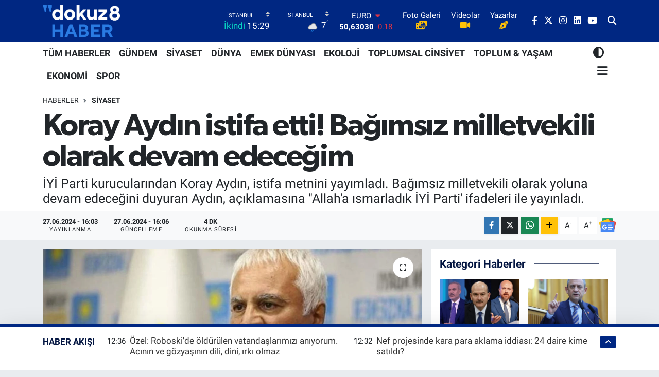

--- FILE ---
content_type: text/html; charset=UTF-8
request_url: https://www.dokuz8haber.net/koray-aydin-istifa-etti-bagimsiz-milletvekili-olarak-kalacagim
body_size: 29183
content:
<!DOCTYPE html>
<html lang="tr" data-theme="flow">
<head>
<link rel="dns-prefetch" href="//www.dokuz8haber.net">
<link rel="dns-prefetch" href="//dokuz8habernet.teimg.com">
<link rel="dns-prefetch" href="//static.tebilisim.com">
<link rel="dns-prefetch" href="//www.googletagmanager.com">
<link rel="dns-prefetch" href="//pagead2.googlesyndication.com">
<link rel="dns-prefetch" href="//www.facebook.com">
<link rel="dns-prefetch" href="//www.twitter.com">
<link rel="dns-prefetch" href="//www.instagram.com">
<link rel="dns-prefetch" href="//www.linkedin.com">
<link rel="dns-prefetch" href="//www.youtube.com">
<link rel="dns-prefetch" href="//api.whatsapp.com">
<link rel="dns-prefetch" href="//www.w3.org">
<link rel="dns-prefetch" href="//x.com">
<link rel="dns-prefetch" href="//pinterest.com">
<link rel="dns-prefetch" href="//t.me">
<link rel="dns-prefetch" href="//news.google.com">
<link rel="dns-prefetch" href="//www.pinterest.com">
<link rel="dns-prefetch" href="//apps.apple.com">
<link rel="dns-prefetch" href="//play.google.com">
<link rel="dns-prefetch" href="//tebilisim.com">
<link rel="dns-prefetch" href="//facebook.com">
<link rel="dns-prefetch" href="//twitter.com">
<link rel="dns-prefetch" href="//platform.twitter.com">
<link rel="dns-prefetch" href="//cdn.onesignal.com">

    <meta charset="utf-8">
<title>Koray Aydın istifa etti! Bağımsız milletvekili olarak devam edeceğim - dokuz8HABER</title>
<meta name="description" content="İYİ Parti kurucularından Koray Aydın, istifa metnini yayımladı. Bağımsız milletvekili olarak yoluna devam edeceğini duyuran Aydın, açıklamasına &quot;Allah&#039;a ısmarladık İYİ Parti&#039; ifadeleri ile yayınladı.">
<link rel="canonical" href="https://www.dokuz8haber.net/koray-aydin-istifa-etti-bagimsiz-milletvekili-olarak-kalacagim">
<meta name="viewport" content="width=device-width,initial-scale=1">
<meta name="X-UA-Compatible" content="IE=edge">
<meta name="robots" content="max-image-preview:large">
<meta name="theme-color" content="#002782">
<meta name="title" content="Koray Aydın istifa etti! Bağımsız milletvekili olarak devam edeceğim">
<meta name="articleSection" content="news">
<meta name="datePublished" content="2024-06-27T16:03:00+03:00">
<meta name="dateModified" content="2024-06-27T16:06:46+03:00">
<meta name="articleAuthor" content="Erhan Akbaş">
<meta name="author" content="Erhan Akbaş">
<link rel="amphtml" href="https://www.dokuz8haber.net/koray-aydin-istifa-etti-bagimsiz-milletvekili-olarak-kalacagim/amp">
<meta property="og:site_name" content="dokuz8HABER">
<meta property="og:title" content="Koray Aydın istifa etti! Bağımsız milletvekili olarak devam edeceğim">
<meta property="og:description" content="İYİ Parti kurucularından Koray Aydın, istifa metnini yayımladı. Bağımsız milletvekili olarak yoluna devam edeceğini duyuran Aydın, açıklamasına &quot;Allah&#039;a ısmarladık İYİ Parti&#039; ifadeleri ile yayınladı.">
<meta property="og:url" content="https://www.dokuz8haber.net/koray-aydin-istifa-etti-bagimsiz-milletvekili-olarak-kalacagim">
<meta property="og:image" content="https://dokuz8habernet.teimg.com/crop/1280x720/dokuz8haber-net/uploads/2021/10/koray-aydin-11.jpg">
<meta property="og:image:width" content="1280">
<meta property="og:image:height" content="720">
<meta property="og:image:alt" content="Koray Aydın istifa etti! Bağımsız milletvekili olarak devam edeceğim">
<meta property="og:article:published_time" content="2024-06-27T16:03:00+03:00">
<meta property="og:article:modified_time" content="2024-06-27T16:06:46+03:00">
<meta property="og:type" content="article">
<meta name="twitter:card" content="summary_large_image">
<meta name="twitter:site" content="@dokuz8Haber">
<meta name="twitter:title" content="Koray Aydın istifa etti! Bağımsız milletvekili olarak devam edeceğim">
<meta name="twitter:description" content="İYİ Parti kurucularından Koray Aydın, istifa metnini yayımladı. Bağımsız milletvekili olarak yoluna devam edeceğini duyuran Aydın, açıklamasına &quot;Allah&#039;a ısmarladık İYİ Parti&#039; ifadeleri ile yayınladı.">
<meta name="twitter:image" content="https://dokuz8habernet.teimg.com/crop/1280x720/dokuz8haber-net/uploads/2021/10/koray-aydin-11.jpg">
<meta name="twitter:url" content="https://www.dokuz8haber.net/koray-aydin-istifa-etti-bagimsiz-milletvekili-olarak-kalacagim">
<link rel="shortcut icon" type="image/x-icon" href="https://dokuz8habernet.teimg.com/dokuz8haber-net/uploads/2022/02/7148c110-0df2-4cc0-9284-b7656a1a1bb2.png">
<link rel="manifest" href="https://www.dokuz8haber.net/manifest.json?v=6.6.4" />
<link rel="preload" href="https://static.tebilisim.com/flow/assets/css/font-awesome/fa-solid-900.woff2" as="font" type="font/woff2" crossorigin />
<link rel="preload" href="https://static.tebilisim.com/flow/assets/css/font-awesome/fa-brands-400.woff2" as="font" type="font/woff2" crossorigin />
<link rel="preload" href="https://static.tebilisim.com/flow/assets/css/weather-icons/font/weathericons-regular-webfont.woff2" as="font" type="font/woff2" crossorigin />
<link rel="preload" href="https://static.tebilisim.com/flow/vendor/te/fonts/roboto/KFOlCnqEu92Fr1MmEU9fBBc4AMP6lQ.woff2" as="font" type="font/woff2" crossorigin />
<link rel="preload" href="https://static.tebilisim.com/flow/vendor/te/fonts/roboto/KFOlCnqEu92Fr1MmEU9fChc4AMP6lbBP.woff2" as="font" type="font/woff2" crossorigin />
<link rel="preload" href="https://static.tebilisim.com/flow/vendor/te/fonts/roboto/KFOlCnqEu92Fr1MmWUlfBBc4AMP6lQ.woff2" as="font" type="font/woff2" crossorigin />
<link rel="preload" href="https://static.tebilisim.com/flow/vendor/te/fonts/roboto/KFOlCnqEu92Fr1MmWUlfChc4AMP6lbBP.woff2" as="font" type="font/woff2" crossorigin />
<link rel="preload" href="https://static.tebilisim.com/flow/vendor/te/fonts/roboto/KFOmCnqEu92Fr1Mu4mxKKTU1Kg.woff2" as="font" type="font/woff2" crossorigin />
<link rel="preload" href="https://static.tebilisim.com/flow/vendor/te/fonts/roboto/KFOmCnqEu92Fr1Mu7GxKKTU1Kvnz.woff2" as="font" type="font/woff2" crossorigin />

<link rel="preload"
	href="https://static.tebilisim.com/flow/vendor/te/fonts/gibson/Gibson-Bold.woff2"
	as="font" type="font/woff2" crossorigin />
<link rel="preload"
	href="https://static.tebilisim.com/flow/vendor/te/fonts/gibson/Gibson-BoldItalic.woff2"
	as="font" type="font/woff2" crossorigin />
<link rel="preload"
	href="https://static.tebilisim.com/flow/vendor/te/fonts/gibson/Gibson-Italic.woff2"
	as="font" type="font/woff2" crossorigin />
<link rel="preload"
	href="https://static.tebilisim.com/flow/vendor/te/fonts/gibson/Gibson-Light.woff2"
	as="font" type="font/woff2" crossorigin />
<link rel="preload"
	href="https://static.tebilisim.com/flow/vendor/te/fonts/gibson/Gibson-LightItalic.woff2"
	as="font" type="font/woff2" crossorigin />
<link rel="preload"
	href="https://static.tebilisim.com/flow/vendor/te/fonts/gibson/Gibson-SemiBold.woff2"
	as="font" type="font/woff2" crossorigin />
<link rel="preload"
	href="https://static.tebilisim.com/flow/vendor/te/fonts/gibson/Gibson-SemiBoldItalic.woff2"
	as="font" type="font/woff2" crossorigin />
<link rel="preload"
	href="https://static.tebilisim.com/flow/vendor/te/fonts/gibson/Gibson.woff2"
	as="font" type="font/woff2" crossorigin />

<link rel="preload" as="style" href="https://static.tebilisim.com/flow/vendor/te/fonts/roboto.css?v=6.6.4">
<link rel="stylesheet" href="https://static.tebilisim.com/flow/vendor/te/fonts/roboto.css?v=6.6.4">
<link rel="preload" as="style" href="https://static.tebilisim.com/flow/vendor/te/fonts/gibson.css?v=6.6.4">
<link rel="stylesheet" href="https://static.tebilisim.com/flow/vendor/te/fonts/gibson.css?v=6.6.4">

<link rel="preload" as="image" href="https://dokuz8habernet.teimg.com/crop/1280x720/dokuz8haber-net/uploads/2021/10/koray-aydin-11.jpg">
<style>:root {
        --te-link-color: #333;
        --te-link-hover-color: #000;
        --te-font: "Roboto";
        --te-secondary-font: "Gibson";
        --te-h1-font-size: 60px;
        --te-color: #002782;
        --te-hover-color: #031541;
        --mm-ocd-width: 85%!important; /*  Mobil Menü Genişliği */
        --swiper-theme-color: var(--te-color)!important;
        --header-13-color: #ffc107;
    }</style><link rel="preload" as="style" href="https://static.tebilisim.com/flow/assets/vendor/bootstrap/css/bootstrap.min.css?v=6.6.4">
<link rel="stylesheet" href="https://static.tebilisim.com/flow/assets/vendor/bootstrap/css/bootstrap.min.css?v=6.6.4">
<link rel="preload" as="style" href="https://static.tebilisim.com/flow/assets/css/app6.6.4.min.css">
<link rel="stylesheet" href="https://static.tebilisim.com/flow/assets/css/app6.6.4.min.css">



<script type="application/ld+json">{"@context":"https:\/\/schema.org","@type":"WebSite","url":"https:\/\/www.dokuz8haber.net","potentialAction":{"@type":"SearchAction","target":"https:\/\/www.dokuz8haber.net\/arama?q={query}","query-input":"required name=query"}}</script>

<script type="application/ld+json">{"@context":"https:\/\/schema.org","@type":"NewsMediaOrganization","url":"https:\/\/www.dokuz8haber.net","name":"dokuz8haber","logo":"https:\/\/dokuz8habernet.teimg.com\/dokuz8haber-net\/uploads\/2022\/04\/7148c110-0df2-4cc0-9284-b7656a1a1bb2-1.png","sameAs":["https:\/\/www.facebook.com\/dokuz8Haber","https:\/\/www.twitter.com\/dokuz8Haber","https:\/\/www.linkedin.com\/company\/dokuz8haber","https:\/\/www.youtube.com\/@dokuz8TV","https:\/\/www.instagram.com\/dokuz8Haber"]}</script>

<script type="application/ld+json">{"@context":"https:\/\/schema.org","@graph":[{"@type":"SiteNavigationElement","name":"Ana Sayfa","url":"https:\/\/www.dokuz8haber.net","@id":"https:\/\/www.dokuz8haber.net"},{"@type":"SiteNavigationElement","name":"D\u00dcNYA","url":"https:\/\/www.dokuz8haber.net\/dunya","@id":"https:\/\/www.dokuz8haber.net\/dunya"},{"@type":"SiteNavigationElement","name":"EKOLOJ\u0130-\u00c7EVRE","url":"https:\/\/www.dokuz8haber.net\/ekoloji-cevre","@id":"https:\/\/www.dokuz8haber.net\/ekoloji-cevre"},{"@type":"SiteNavigationElement","name":"EKONOM\u0130","url":"https:\/\/www.dokuz8haber.net\/ekonomi","@id":"https:\/\/www.dokuz8haber.net\/ekonomi"},{"@type":"SiteNavigationElement","name":"EMEK D\u00dcNYASI","url":"https:\/\/www.dokuz8haber.net\/emekdunyasi","@id":"https:\/\/www.dokuz8haber.net\/emekdunyasi"},{"@type":"SiteNavigationElement","name":"G\u00dcNDEM","url":"https:\/\/www.dokuz8haber.net\/gundem","@id":"https:\/\/www.dokuz8haber.net\/gundem"},{"@type":"SiteNavigationElement","name":"K\u00dcLT\u00dcR & SANAT","url":"https:\/\/www.dokuz8haber.net\/kultur-sanat","@id":"https:\/\/www.dokuz8haber.net\/kultur-sanat"},{"@type":"SiteNavigationElement","name":"MEDYA","url":"https:\/\/www.dokuz8haber.net\/medya","@id":"https:\/\/www.dokuz8haber.net\/medya"},{"@type":"SiteNavigationElement","name":"SPOR","url":"https:\/\/www.dokuz8haber.net\/spor","@id":"https:\/\/www.dokuz8haber.net\/spor"},{"@type":"SiteNavigationElement","name":"TOPLUM & YA\u015eAM","url":"https:\/\/www.dokuz8haber.net\/toplum-yasam","@id":"https:\/\/www.dokuz8haber.net\/toplum-yasam"},{"@type":"SiteNavigationElement","name":"TOPLUMSAL C\u0130NS\u0130YET","url":"https:\/\/www.dokuz8haber.net\/toplumsalcinsiyet","@id":"https:\/\/www.dokuz8haber.net\/toplumsalcinsiyet"},{"@type":"SiteNavigationElement","name":"B\u0130L\u0130M & UZAY","url":"https:\/\/www.dokuz8haber.net\/bilim-uzay","@id":"https:\/\/www.dokuz8haber.net\/bilim-uzay"},{"@type":"SiteNavigationElement","name":"EN","url":"https:\/\/www.dokuz8haber.net\/english","@id":"https:\/\/www.dokuz8haber.net\/english"},{"@type":"SiteNavigationElement","name":"V\u0130DEO HABER","url":"https:\/\/www.dokuz8haber.net\/videohaber","@id":"https:\/\/www.dokuz8haber.net\/videohaber"},{"@type":"SiteNavigationElement","name":"VER\u0130 HABERC\u0130L\u0130\u011e\u0130","url":"https:\/\/www.dokuz8haber.net\/veri-haberciligi","@id":"https:\/\/www.dokuz8haber.net\/veri-haberciligi"},{"@type":"SiteNavigationElement","name":"YEREL","url":"https:\/\/www.dokuz8haber.net\/yerel","@id":"https:\/\/www.dokuz8haber.net\/yerel"},{"@type":"SiteNavigationElement","name":"DOKUZ8AKADEM\u0130","url":"https:\/\/www.dokuz8haber.net\/dokuz8akademi","@id":"https:\/\/www.dokuz8haber.net\/dokuz8akademi"},{"@type":"SiteNavigationElement","name":"DOKUZ8","url":"https:\/\/www.dokuz8haber.net\/dokuz8","@id":"https:\/\/www.dokuz8haber.net\/dokuz8"},{"@type":"SiteNavigationElement","name":"TEKNOLOJ\u0130","url":"https:\/\/www.dokuz8haber.net\/teknoloji","@id":"https:\/\/www.dokuz8haber.net\/teknoloji"},{"@type":"SiteNavigationElement","name":"PODCAST","url":"https:\/\/www.dokuz8haber.net\/podcast","@id":"https:\/\/www.dokuz8haber.net\/podcast"},{"@type":"SiteNavigationElement","name":"dokuz8 TV","url":"https:\/\/www.dokuz8haber.net\/dokuz8-tv","@id":"https:\/\/www.dokuz8haber.net\/dokuz8-tv"},{"@type":"SiteNavigationElement","name":"YARARLI B\u0130LG\u0130LER","url":"https:\/\/www.dokuz8haber.net\/yararli-bilgiler","@id":"https:\/\/www.dokuz8haber.net\/yararli-bilgiler"},{"@type":"SiteNavigationElement","name":"HAYVAN HAKLARI","url":"https:\/\/www.dokuz8haber.net\/hayvan-haklari","@id":"https:\/\/www.dokuz8haber.net\/hayvan-haklari"},{"@type":"SiteNavigationElement","name":"\u00d6ZEL DOSYA","url":"https:\/\/www.dokuz8haber.net\/ozel-dosya","@id":"https:\/\/www.dokuz8haber.net\/ozel-dosya"},{"@type":"SiteNavigationElement","name":"ADVERTORIAL","url":"https:\/\/www.dokuz8haber.net\/advertorial","@id":"https:\/\/www.dokuz8haber.net\/advertorial"},{"@type":"SiteNavigationElement","name":"Ya\u015fam","url":"https:\/\/www.dokuz8haber.net\/yasam","@id":"https:\/\/www.dokuz8haber.net\/yasam"},{"@type":"SiteNavigationElement","name":"Siyaset","url":"https:\/\/www.dokuz8haber.net\/siyaset","@id":"https:\/\/www.dokuz8haber.net\/siyaset"},{"@type":"SiteNavigationElement","name":"Magazin","url":"https:\/\/www.dokuz8haber.net\/magazin","@id":"https:\/\/www.dokuz8haber.net\/magazin"},{"@type":"SiteNavigationElement","name":"B\u00fclten","url":"https:\/\/www.dokuz8haber.net\/bulten","@id":"https:\/\/www.dokuz8haber.net\/bulten"},{"@type":"SiteNavigationElement","name":"\u015eirket haberleri","url":"https:\/\/www.dokuz8haber.net\/sirket-haberleri","@id":"https:\/\/www.dokuz8haber.net\/sirket-haberleri"},{"@type":"SiteNavigationElement","name":"B\u0130YOGRAF\u0130LER","url":"https:\/\/www.dokuz8haber.net\/biyografiler","@id":"https:\/\/www.dokuz8haber.net\/biyografiler"},{"@type":"SiteNavigationElement","name":"SE\u00c7\u0130M G\u00dcVENL\u0130\u011e\u0130","url":"https:\/\/www.dokuz8haber.net\/secim-guvenligi","@id":"https:\/\/www.dokuz8haber.net\/secim-guvenligi"},{"@type":"SiteNavigationElement","name":"R\u00dcYA TAB\u0130RLER\u0130","url":"https:\/\/www.dokuz8haber.net\/ruya-tabirleri","@id":"https:\/\/www.dokuz8haber.net\/ruya-tabirleri"},{"@type":"SiteNavigationElement","name":"\u0130\u015e C\u0130NAYETLER\u0130","url":"https:\/\/www.dokuz8haber.net\/is-cinayetleri","@id":"https:\/\/www.dokuz8haber.net\/is-cinayetleri"},{"@type":"SiteNavigationElement","name":"Genel","url":"https:\/\/www.dokuz8haber.net\/genel","@id":"https:\/\/www.dokuz8haber.net\/genel"},{"@type":"SiteNavigationElement","name":"Bilim, teknoloji","url":"https:\/\/www.dokuz8haber.net\/bilim-teknoloji","@id":"https:\/\/www.dokuz8haber.net\/bilim-teknoloji"},{"@type":"SiteNavigationElement","name":"SE\u00c7\u0130M 2024","url":"https:\/\/www.dokuz8haber.net\/secim-2024","@id":"https:\/\/www.dokuz8haber.net\/secim-2024"},{"@type":"SiteNavigationElement","name":"YEREL MEDYA KOORD\u0130NASYONU","url":"https:\/\/www.dokuz8haber.net\/yerel-medya-koordinasyonu","@id":"https:\/\/www.dokuz8haber.net\/yerel-medya-koordinasyonu"},{"@type":"SiteNavigationElement","name":"EMEK D\u00dcNYASI","url":"https:\/\/www.dokuz8haber.net\/emek-dunyasi","@id":"https:\/\/www.dokuz8haber.net\/emek-dunyasi"},{"@type":"SiteNavigationElement","name":"D8 Haber Ajans\u0131","url":"https:\/\/www.dokuz8haber.net\/d8-haber-ajansi","@id":"https:\/\/www.dokuz8haber.net\/d8-haber-ajansi"},{"@type":"SiteNavigationElement","name":"SOSYAL MEDYA","url":"https:\/\/www.dokuz8haber.net\/sosyal-medya","@id":"https:\/\/www.dokuz8haber.net\/sosyal-medya"},{"@type":"SiteNavigationElement","name":"BASIN \u00d6ZG\u00dcRL\u00dc\u011e\u00dc","url":"https:\/\/www.dokuz8haber.net\/basin-ozgurlugu","@id":"https:\/\/www.dokuz8haber.net\/basin-ozgurlugu"},{"@type":"SiteNavigationElement","name":"New york","url":"https:\/\/www.dokuz8haber.net\/new-york","@id":"https:\/\/www.dokuz8haber.net\/new-york"},{"@type":"SiteNavigationElement","name":"Moskva","url":"https:\/\/www.dokuz8haber.net\/moskva","@id":"https:\/\/www.dokuz8haber.net\/moskva"},{"@type":"SiteNavigationElement","name":"Velika britanija","url":"https:\/\/www.dokuz8haber.net\/velika-britanija","@id":"https:\/\/www.dokuz8haber.net\/velika-britanija"},{"@type":"SiteNavigationElement","name":"Yapay Zeka Haberleri","url":"https:\/\/www.dokuz8haber.net\/yapay-zeka-haberleri","@id":"https:\/\/www.dokuz8haber.net\/yapay-zeka-haberleri"},{"@type":"SiteNavigationElement","name":"\u0130leti\u015fim","url":"https:\/\/www.dokuz8haber.net\/iletisim","@id":"https:\/\/www.dokuz8haber.net\/iletisim"},{"@type":"SiteNavigationElement","name":"Gizlilik Politikas\u0131","url":"https:\/\/www.dokuz8haber.net\/gizlilik-politikasi","@id":"https:\/\/www.dokuz8haber.net\/gizlilik-politikasi"},{"@type":"SiteNavigationElement","name":"Gizlilik S\u00f6zle\u015fmesi","url":"https:\/\/www.dokuz8haber.net\/gizlilik-sozlesmesi","@id":"https:\/\/www.dokuz8haber.net\/gizlilik-sozlesmesi"},{"@type":"SiteNavigationElement","name":"Yazarlar","url":"https:\/\/www.dokuz8haber.net\/yazarlar","@id":"https:\/\/www.dokuz8haber.net\/yazarlar"},{"@type":"SiteNavigationElement","name":"Foto Galeri","url":"https:\/\/www.dokuz8haber.net\/foto-galeri","@id":"https:\/\/www.dokuz8haber.net\/foto-galeri"},{"@type":"SiteNavigationElement","name":"Video Galeri","url":"https:\/\/www.dokuz8haber.net\/video","@id":"https:\/\/www.dokuz8haber.net\/video"},{"@type":"SiteNavigationElement","name":"Biyografiler","url":"https:\/\/www.dokuz8haber.net\/biyografi","@id":"https:\/\/www.dokuz8haber.net\/biyografi"},{"@type":"SiteNavigationElement","name":"Vefatlar","url":"https:\/\/www.dokuz8haber.net\/vefat","@id":"https:\/\/www.dokuz8haber.net\/vefat"},{"@type":"SiteNavigationElement","name":"R\u00f6portajlar","url":"https:\/\/www.dokuz8haber.net\/roportaj","@id":"https:\/\/www.dokuz8haber.net\/roportaj"},{"@type":"SiteNavigationElement","name":"Anketler","url":"https:\/\/www.dokuz8haber.net\/anketler","@id":"https:\/\/www.dokuz8haber.net\/anketler"},{"@type":"SiteNavigationElement","name":"Kad\u0131k\u00f6y Bug\u00fcn, Yar\u0131n ve 1 Haftal\u0131k Hava Durumu Tahmini","url":"https:\/\/www.dokuz8haber.net\/kadikoy-hava-durumu","@id":"https:\/\/www.dokuz8haber.net\/kadikoy-hava-durumu"},{"@type":"SiteNavigationElement","name":"Kad\u0131k\u00f6y Namaz Vakitleri","url":"https:\/\/www.dokuz8haber.net\/kadikoy-namaz-vakitleri","@id":"https:\/\/www.dokuz8haber.net\/kadikoy-namaz-vakitleri"},{"@type":"SiteNavigationElement","name":"Puan Durumu ve Fikst\u00fcr","url":"https:\/\/www.dokuz8haber.net\/futbol\/st-super-lig-puan-durumu-ve-fikstur","@id":"https:\/\/www.dokuz8haber.net\/futbol\/st-super-lig-puan-durumu-ve-fikstur"}]}</script>

<script type="application/ld+json">{"@context":"https:\/\/schema.org","@type":"BreadcrumbList","itemListElement":[{"@type":"ListItem","position":1,"item":{"@type":"Thing","@id":"https:\/\/www.dokuz8haber.net","name":"Haberler"}},{"@type":"ListItem","position":2,"item":{"@type":"Thing","@id":"https:\/\/www.dokuz8haber.net\/politika","name":"S\u0130YASET"}},{"@type":"ListItem","position":3,"item":{"@type":"Thing","@id":"https:\/\/www.dokuz8haber.net\/koray-aydin-istifa-etti-bagimsiz-milletvekili-olarak-kalacagim","name":"Koray Ayd\u0131n istifa etti! Ba\u011f\u0131ms\u0131z milletvekili olarak devam edece\u011fim"}}]}</script>
<script type="application/ld+json">{"@context":"https:\/\/schema.org","@type":"NewsArticle","headline":"Koray Ayd\u0131n istifa etti! Ba\u011f\u0131ms\u0131z milletvekili olarak devam edece\u011fim","articleSection":"S\u0130YASET","dateCreated":"2024-06-27T16:03:00+03:00","datePublished":"2024-06-27T16:03:00+03:00","dateModified":"2024-06-27T16:06:46+03:00","wordCount":884,"genre":"news","mainEntityOfPage":{"@type":"WebPage","@id":"https:\/\/www.dokuz8haber.net\/koray-aydin-istifa-etti-bagimsiz-milletvekili-olarak-kalacagim"},"articleBody":"Kurucular\u0131 aras\u0131ndan yer alan \u0130Y\u0130 Parti'den istifa eden Koray Ayd\u0131n, istifa metnini yay\u0131mlad\u0131. Ayd\u0131n, a\u00e7\u0131klamas\u0131nda ba\u011f\u0131ms\u0131z milletvekili olarak devam edece\u011fini belirtti.&nbsp;\r\n\r\nAyd\u0131n'\u0131n a\u00e7\u0131klamas\u0131 \u015f\u00f6yle:\r\n\r\n\r\n\"ALLAH\u2019A ISMARLADIK \u0130Y\u0130 PART\u0130\r\n\r\nAyr\u0131l\u0131klar zor ve h\u00fcz\u00fcn doludur.&nbsp;\r\n\r\nHaks\u0131zl\u0131k ve hukuksuzluklar kar\u015f\u0131s\u0131nda cesur insanlar olarak, \u0130Y\u0130 Parti'yi b\u00fcy\u00fck umut heyecan ve hayallerle; b\u00fcy\u00fck emek, gayret ve fedakarl\u0131klarla kurduk.\r\n\r\n\u0130Y\u0130 Parti ger\u00e7ek bir m\u00fccadelenin ve hik\u00e2yenin sonucu do\u011fdu.&nbsp;\r\n\r\n\u0130Y\u0130 Parti kurulmas\u0131yla birlikte T\u00fcrkiye\u2019de pek \u00e7ok \u015feyi de\u011fi\u015ftirdi, muhalefete ve milletimize umut oldu. AK Parti iktidarlar\u0131na kar\u015f\u0131 kazan\u0131lan en b\u00fcy\u00fck ba\u015far\u0131lar\u0131n \u00f6znesi oldu.&nbsp;\r\n\r\nAncak son iki y\u0131ld\u0131r bir \u015feyler ters gitmeye ba\u015flad\u0131.\r\n\r\n\u0130Y\u0130 Parti, tam kitlelere a\u00e7\u0131laca\u011f\u0131 bir d\u00f6nemde i\u00e7ine kapand\u0131, 2023 genel se\u00e7imleri \u00f6ncesi yersiz ve zamans\u0131z bir \u015fekilde il\u00e7e ve illerde kongre s\u00fcrecini ba\u015flatarak enerjisini i\u00e7 rekabete harcamak durumunda kald\u0131.&nbsp;\r\n\r\n2023 genel se\u00e7imlerine giderken Alt\u0131l\u0131 Masa s\u00fcrecinde yetkili kurullar\u0131n tam deste\u011fi olmas\u0131na ra\u011fmen hatal\u0131 bir strateji y\u00fcr\u00fct\u00fcld\u00fc.&nbsp;\r\n\r\nAkabinde tamamen \u00f6tekile\u015ftirmeye ve adaletsizli\u011fe dayanan, s\u00f6zde milletvekili temay\u00fcl yoklamas\u0131 ile yeni bir ayr\u0131\u015fma s\u00fcreci daha ya\u015fand\u0131.\r\n\r\nBir zamanlar huzur ve g\u00fcven dolu \u0130Y\u0130 Parti Ailesi\u2019nin evinde art\u0131k huzursuzluk ve g\u00fcvensizlik ba\u015f g\u00f6sterdi.\r\n\r\n2023 Cumhurba\u015fkan\u0131 ve Milletvekili genel se\u00e7imlerinde ise en hafif tabirle \u201ckendini tekrar eden\u201d bir parti konumuna d\u00fc\u015ft\u00fck, bir arpa boyu yol alamad\u0131k.\r\n\r\n2024 yerel se\u00e7imlerinde, iktidar\u0131n de\u011firmenine su ta\u015f\u0131yan s\u00f6ylem, eylem ve politikalar; milletimiz taraf\u0131ndan kesinlikle reddedildi ve \u0130Y\u0130 Parti tarihinin en b\u00fcy\u00fck se\u00e7im hezimetini ya\u015fad\u0131.\r\n\r\nBu s\u00fcre\u00e7lerde gerek yetkili kurullarda gerekse de bizzat Kurucu Genel Ba\u015fkan Say\u0131n Meral Ak\u015fener\u2019e yapt\u0131\u011f\u0131m\u0131z uyar\u0131lar ise kulak ard\u0131 edildi.&nbsp;\r\n\r\n\u0130Y\u0130 Parti, her t\u00fcrl\u00fc haks\u0131zl\u0131\u011fa ve hukuksuzlu\u011fa kar\u015f\u0131, Saray\u2019la sembolle\u015fen tek adam d\u00fczenine kar\u015f\u0131, T\u00fcrkiye'de hak, adalet ve medeniyet yolunun ta\u015flar\u0131n\u0131 d\u00f6\u015femek i\u00e7in \u0130Y\u0130\u2019ler ve Cesurlar Hareketi olarak yola \u00e7\u0131km\u0131\u015ft\u0131; Saray'a giden yolun ta\u015flar\u0131n\u0131 d\u00f6\u015femek i\u00e7in de\u011fil.&nbsp;\r\n\r\n\u0130Y\u0130 Parti Kurucu Genel Ba\u015fkan\u0131 Say\u0131n Meral Ak\u015fener ile Say\u0131n Cumhurba\u015fkan\u0131n\u0131n, Saray\u2019da yapt\u0131\u011f\u0131 Parti\u2019den habersiz g\u00f6r\u00fc\u015fmenin konusu ve i\u00e7eri\u011finin a\u00e7\u0131k ve net bir \u015fekilde a\u00e7\u0131klanmamas\u0131 halinde; \u0130Y\u0130 Parti'nin kurulu\u015f felsefesinin temelden sars\u0131laca\u011f\u0131na ve Parti'yi da\u011f\u0131lmaya s\u00fcr\u00fckleyece\u011fine dair, birer hafta arayla iki \u00f6nemli a\u00e7\u0131klama yapt\u0131m.&nbsp;\r\n\r\nYapt\u0131\u011f\u0131m\u0131z \u00e7a\u011fr\u0131lara, \u0130Y\u0130 Parti taban\u0131 ve aziz milletimiz b\u00fcy\u00fck bir ilgi ve tevecc\u00fch g\u00f6sterirken, \u0130Y\u0130 Parti y\u00f6netimi a\u00e7\u0131klamalar\u0131ma duyars\u0131z ve kay\u0131ts\u0131z kald\u0131; endi\u015felerimi, uyar\u0131lar\u0131m\u0131 ve \u00f6nerilerimi dikkate almad\u0131; gerekli ad\u0131mlar\u0131 zaman\u0131nda, yeterince ve gere\u011fince atmad\u0131.\r\n\r\n\u0130Y\u0130 Parti 5. Ola\u011fan\u00fcst\u00fc B\u00fcy\u00fck Kurultay\u0131n\u0131n \u00fczerinden ge\u00e7en iki ayda ya\u015fanan geli\u015fmeler, Parti\u2019de y\u00f6netim anlay\u0131\u015f\u0131 bak\u0131m\u0131ndan bir de\u011fi\u015fim olmad\u0131\u011f\u0131n\u0131 a\u00e7\u0131k\u00e7a ortaya koydu.\r\n\r\nSon kurultay\u0131n ard\u0131ndan \u0130Y\u0130 Parti\u2019de derlenme, toparlanma ve kucakla\u015fma beklerken, istifa \u00fcst\u00fcne istifalarla sars\u0131ld\u0131k. Yeni kat\u0131l\u0131mlar beklerken, sudan sebeplerle yap\u0131lan ihra\u00e7 taleplerini g\u00f6rmek durumunda kald\u0131k.\r\n\r\nGelinen noktada;\r\n\r\n\u0130Y\u0130 Parti\u2019de varl\u0131\u011f\u0131m\u0131za, g\u00f6r\u00fc\u015f, fikir ve \u00f6nerilerimize art\u0131k pek fazla ihtiya\u00e7 duyulmad\u0131\u011f\u0131na \u00fcz\u00fclerek kanaat getirmi\u015f bulunuyorum.\r\n\r\nBu kanaate varmamda Saray'daki malum g\u00f6r\u00fc\u015fme ve sonras\u0131ndaki geli\u015fmeler, barda\u011f\u0131 ta\u015f\u0131ran son damla olmu\u015ftur. Dolay\u0131s\u0131yla bu kanaatim yakla\u015f\u0131k iki y\u0131ll\u0131k bir s\u00fcrece dayanan, belli bir birikimin sonucudur.&nbsp;\r\n\r\n25 A\u011fustos 2017 tarihinde \u00f6mr\u00fcm\u00fcz\u00fc vakfetti\u011fimiz, baba oca\u011f\u0131m\u0131z olan eski partimizden ayr\u0131l\u0131rken \u015fu s\u00f6zleri ifade etmi\u015ftim:&nbsp;\r\n\r\n\u201cHi\u00e7bir \u00e7\u0131kar ve hesap g\u00fctm\u00fcyorum. Olacaklar\u0131m, hali haz\u0131rda olduklar\u0131mdan fazla de\u011fildir. Tek murad\u0131m, \u00e7ocuklar\u0131m\u0131za ve torunlar\u0131m\u0131za daha m\u00fcreffeh bir T\u00fcrkiye Cumhuriyeti b\u0131rakabilmek i\u00e7in son nefesime kadar m\u00fccadele etmektir.\u201d&nbsp;\r\n\r\nBug\u00fcn de ayn\u0131 noktaday\u0131m.\r\n\r\n\u0130Y\u0130 Partili dava arkada\u015flar\u0131mla yapt\u0131\u011f\u0131m uzun isti\u015fareler sonucunda; \u00f6zetle ifade etti\u011fim gerek\u00e7elerle, Kurucular Kurulu \u00dcyesi ve Ankara Milletvekili oldu\u011fum, belli d\u00f6nemlerde \u00f6nemli g\u00f6revler \u00fcstlendi\u011fim \u0130Y\u0130 Parti'den \u00fcz\u00fclerek istifa ediyorum.&nbsp;\r\n\r\n\u0130Y\u0130 Parti\u2019nin mevcut Genel Ba\u015fkan\u0131 Say\u0131n M\u00fcsavat Dervi\u015fo\u011flu\u2019na ve y\u00f6netimine ba\u015far\u0131lar diliyorum.&nbsp;\r\n\r\nKurulu\u015fundan bug\u00fcne kadar \u0130Y\u0130 Parti\u2019nin hemen her kademesinde emek vermi\u015f, al\u0131n teri d\u00f6km\u00fc\u015f ve m\u00fccadele etmi\u015f b\u00fct\u00fcn dava arkada\u015flar\u0131ma \u015f\u00fckranlar\u0131m\u0131 sunuyorum, varsa haklar\u0131m\u0131 helal ediyorum, onlar\u0131n da haklar\u0131n\u0131 helal etmelerini diliyorum.\r\n\r\n\u00dclkesine ve milletine a\u015f\u0131k bir T\u00fcrk milliyet\u00e7isi olarak hizmetlerime ve m\u00fccadeleme Ba\u011f\u0131ms\u0131z Milletvekili olarak devam edece\u011fim.\r\n\r\nAllah'a \u0131smarlad\u0131k \u0130Y\u0130 Parti.&nbsp;\r\n\r\nKal\u0131n sa\u011fl\u0131cakla.","description":"\u0130Y\u0130 Parti kurucular\u0131ndan Koray Ayd\u0131n, istifa metnini yay\u0131mlad\u0131. Ba\u011f\u0131ms\u0131z milletvekili olarak yoluna devam edece\u011fini duyuran Ayd\u0131n, a\u00e7\u0131klamas\u0131na \"Allah'a \u0131smarlad\u0131k \u0130Y\u0130 Parti' ifadeleri ile yay\u0131nlad\u0131.","inLanguage":"tr-TR","keywords":[],"image":{"@type":"ImageObject","url":"https:\/\/dokuz8habernet.teimg.com\/crop\/1280x720\/dokuz8haber-net\/uploads\/2021\/10\/koray-aydin-11.jpg","width":"1280","height":"720","caption":"Koray Ayd\u0131n istifa etti! Ba\u011f\u0131ms\u0131z milletvekili olarak devam edece\u011fim"},"publishingPrinciples":"https:\/\/www.dokuz8haber.net\/gizlilik-sozlesmesi","isFamilyFriendly":"http:\/\/schema.org\/True","isAccessibleForFree":"http:\/\/schema.org\/True","publisher":{"@type":"Organization","name":"dokuz8haber","image":"https:\/\/dokuz8habernet.teimg.com\/dokuz8haber-net\/uploads\/2022\/04\/7148c110-0df2-4cc0-9284-b7656a1a1bb2-1.png","logo":{"@type":"ImageObject","url":"https:\/\/dokuz8habernet.teimg.com\/dokuz8haber-net\/uploads\/2022\/04\/7148c110-0df2-4cc0-9284-b7656a1a1bb2-1.png","width":"640","height":"375"}},"author":{"@type":"Person","name":"Erhan Akba\u015f","honorificPrefix":"","jobTitle":"Gazeteci","url":null}}</script>
<script data-cfasync="false" src="https://static.tebilisim.com/flow/assets/js/dark-mode.js?v=6.6.4"></script>





<!-- Google tag (gtag.js) -->
<script async src="https://www.googletagmanager.com/gtag/js?id=G-V6JZC2HZD3"></script>
<script>
  window.dataLayer = window.dataLayer || [];
  function gtag(){dataLayer.push(arguments);}
  gtag('js', new Date());

  gtag('config', 'G-V6JZC2HZD3');
</script>


<script async src="https://pagead2.googlesyndication.com/pagead/js/adsbygoogle.js?client=ca-pub-5882348064743122"
     crossorigin="anonymous"></script>

<script async src="https://pagead2.googlesyndication.com/pagead/js/adsbygoogle.js?client=ca-pub-9024481265620498"
     crossorigin="anonymous"></script>

<meta name="google-site-verification" content="3FB0tPK4MPxNUJ1rPx0PfZj_vd-3vd4hziBKGye9aSA" />



<script async data-cfasync="false"
	src="https://www.googletagmanager.com/gtag/js?id=G-V6JZC2HZD3"></script>
<script data-cfasync="false">
	window.dataLayer = window.dataLayer || [];
	  function gtag(){dataLayer.push(arguments);}
	  gtag('js', new Date());
	  gtag('config', 'G-V6JZC2HZD3');
</script>




</head>




<body class="d-flex flex-column min-vh-100">

    <div data-pagespeed="true"><meta name='outreach_verification' content='X23RrgK3tMLXjBqnXRFO' /></div>
    

    <header class="header-8">
    <nav class="top-header navbar navbar-expand-lg navbar-dark bg-te-color py-1">
        <div class="container">
                            <a class="navbar-brand me-0" href="/" title="dokuz8HABER">
                <img src="https://dokuz8habernet.teimg.com/dokuz8haber-net/uploads/2022/04/7148c110-0df2-4cc0-9284-b7656a1a1bb2-1.png" alt="dokuz8HABER" width="150" height="40" class="light-mode img-fluid flow-logo">
<img src="https://dokuz8habernet.teimg.com/dokuz8haber-net/uploads/2022/04/7148c110-0df2-4cc0-9284-b7656a1a1bb2-1.png" alt="dokuz8HABER" width="150" height="40" class="dark-mode img-fluid flow-logo d-none">

            </a>
            
            <div class="header-widgets d-lg-flex justify-content-end align-items-center d-none">

                                    <!-- HAVA DURUMU -->

<input type="hidden" name="widget_setting_weathercity" value="41.16343020,28.76644080" />

    
        
        <div class="prayer-top d-none d-lg-flex justify-content-between flex-column">
            <select class="form-select border-0 bg-transparent text-white" name="city" onchange="window.location.href=this.value">
            <option value="/adana-namaz-vakitleri" >Adana</option>
            <option value="/adiyaman-namaz-vakitleri" >Adıyaman</option>
            <option value="/afyonkarahisar-namaz-vakitleri" >Afyonkarahisar</option>
            <option value="/agri-namaz-vakitleri" >Ağrı</option>
            <option value="/aksaray-namaz-vakitleri" >Aksaray</option>
            <option value="/amasya-namaz-vakitleri" >Amasya</option>
            <option value="/ankara-namaz-vakitleri" >Ankara</option>
            <option value="/antalya-namaz-vakitleri" >Antalya</option>
            <option value="/ardahan-namaz-vakitleri" >Ardahan</option>
            <option value="/artvin-namaz-vakitleri" >Artvin</option>
            <option value="/aydin-namaz-vakitleri" >Aydın</option>
            <option value="/balikesir-namaz-vakitleri" >Balıkesir</option>
            <option value="/bartin-namaz-vakitleri" >Bartın</option>
            <option value="/batman-namaz-vakitleri" >Batman</option>
            <option value="/bayburt-namaz-vakitleri" >Bayburt</option>
            <option value="/bilecik-namaz-vakitleri" >Bilecik</option>
            <option value="/bingol-namaz-vakitleri" >Bingöl</option>
            <option value="/bitlis-namaz-vakitleri" >Bitlis</option>
            <option value="/bolu-namaz-vakitleri" >Bolu</option>
            <option value="/burdur-namaz-vakitleri" >Burdur</option>
            <option value="/bursa-namaz-vakitleri" >Bursa</option>
            <option value="/canakkale-namaz-vakitleri" >Çanakkale</option>
            <option value="/cankiri-namaz-vakitleri" >Çankırı</option>
            <option value="/corum-namaz-vakitleri" >Çorum</option>
            <option value="/denizli-namaz-vakitleri" >Denizli</option>
            <option value="/diyarbakir-namaz-vakitleri" >Diyarbakır</option>
            <option value="/duzce-namaz-vakitleri" >Düzce</option>
            <option value="/edirne-namaz-vakitleri" >Edirne</option>
            <option value="/elazig-namaz-vakitleri" >Elazığ</option>
            <option value="/erzincan-namaz-vakitleri" >Erzincan</option>
            <option value="/erzurum-namaz-vakitleri" >Erzurum</option>
            <option value="/eskisehir-namaz-vakitleri" >Eskişehir</option>
            <option value="/gaziantep-namaz-vakitleri" >Gaziantep</option>
            <option value="/giresun-namaz-vakitleri" >Giresun</option>
            <option value="/gumushane-namaz-vakitleri" >Gümüşhane</option>
            <option value="/hakkari-namaz-vakitleri" >Hakkâri</option>
            <option value="/hatay-namaz-vakitleri" >Hatay</option>
            <option value="/igdir-namaz-vakitleri" >Iğdır</option>
            <option value="/isparta-namaz-vakitleri" >Isparta</option>
            <option value="/istanbul-namaz-vakitleri"  selected >İstanbul</option>
            <option value="/izmir-namaz-vakitleri" >İzmir</option>
            <option value="/kahramanmaras-namaz-vakitleri" >Kahramanmaraş</option>
            <option value="/karabuk-namaz-vakitleri" >Karabük</option>
            <option value="/karaman-namaz-vakitleri" >Karaman</option>
            <option value="/kars-namaz-vakitleri" >Kars</option>
            <option value="/kastamonu-namaz-vakitleri" >Kastamonu</option>
            <option value="/kayseri-namaz-vakitleri" >Kayseri</option>
            <option value="/kilis-namaz-vakitleri" >Kilis</option>
            <option value="/kirikkale-namaz-vakitleri" >Kırıkkale</option>
            <option value="/kirklareli-namaz-vakitleri" >Kırklareli</option>
            <option value="/kirsehir-namaz-vakitleri" >Kırşehir</option>
            <option value="/kocaeli-namaz-vakitleri" >Kocaeli</option>
            <option value="/konya-namaz-vakitleri" >Konya</option>
            <option value="/kutahya-namaz-vakitleri" >Kütahya</option>
            <option value="/malatya-namaz-vakitleri" >Malatya</option>
            <option value="/manisa-namaz-vakitleri" >Manisa</option>
            <option value="/mardin-namaz-vakitleri" >Mardin</option>
            <option value="/mersin-namaz-vakitleri" >Mersin</option>
            <option value="/mugla-namaz-vakitleri" >Muğla</option>
            <option value="/mus-namaz-vakitleri" >Muş</option>
            <option value="/nevsehir-namaz-vakitleri" >Nevşehir</option>
            <option value="/nigde-namaz-vakitleri" >Niğde</option>
            <option value="/ordu-namaz-vakitleri" >Ordu</option>
            <option value="/osmaniye-namaz-vakitleri" >Osmaniye</option>
            <option value="/rize-namaz-vakitleri" >Rize</option>
            <option value="/sakarya-namaz-vakitleri" >Sakarya</option>
            <option value="/samsun-namaz-vakitleri" >Samsun</option>
            <option value="/sanliurfa-namaz-vakitleri" >Şanlıurfa</option>
            <option value="/siirt-namaz-vakitleri" >Siirt</option>
            <option value="/sinop-namaz-vakitleri" >Sinop</option>
            <option value="/sivas-namaz-vakitleri" >Sivas</option>
            <option value="/sirnak-namaz-vakitleri" >Şırnak</option>
            <option value="/tekirdag-namaz-vakitleri" >Tekirdağ</option>
            <option value="/tokat-namaz-vakitleri" >Tokat</option>
            <option value="/trabzon-namaz-vakitleri" >Trabzon</option>
            <option value="/tunceli-namaz-vakitleri" >Tunceli</option>
            <option value="/usak-namaz-vakitleri" >Uşak</option>
            <option value="/van-namaz-vakitleri" >Van</option>
            <option value="/yalova-namaz-vakitleri" >Yalova</option>
            <option value="/yozgat-namaz-vakitleri" >Yozgat</option>
            <option value="/zonguldak-namaz-vakitleri" >Zonguldak</option>
    </select>

                        <div class="text-white text-end"> <span class="text-cyan">İkindi</span> 15:29
            </div>
                    </div>
        <div class="weather-top weather-widget d-none d-lg-flex justify-content-between flex-column">
            <div class="weather">
                <select class="form-select border-0 bg-transparent text-white" name="city">
        <option value="37.26123150,35.39050460" >Adana</option>
        <option value="37.90782910,38.48499230" >Adıyaman</option>
        <option value="38.73910990,30.71200230" >Afyonkarahisar</option>
        <option value="39.62692180,43.02159650" >Ağrı</option>
        <option value="38.33520430,33.97500180" >Aksaray</option>
        <option value="40.65166080,35.90379660" >Amasya</option>
        <option value="39.78052450,32.71813750" >Ankara</option>
        <option value="37.09516720,31.07937050" >Antalya</option>
        <option value="41.11129640,42.78316740" >Ardahan</option>
        <option value="41.07866400,41.76282230" >Artvin</option>
        <option value="37.81170330,28.48639630" >Aydın</option>
        <option value="39.76167820,28.11226790" >Balıkesir</option>
        <option value="41.58105090,32.46097940" >Bartın</option>
        <option value="37.83624960,41.36057390" >Batman</option>
        <option value="40.26032000,40.22804800" >Bayburt</option>
        <option value="40.05665550,30.06652360" >Bilecik</option>
        <option value="39.06263540,40.76960950" >Bingöl</option>
        <option value="38.65231330,42.42020280" >Bitlis</option>
        <option value="40.57597660,31.57880860" >Bolu</option>
        <option value="37.46126690,30.06652360" >Burdur</option>
        <option value="40.06554590,29.23207840" >Bursa</option>
        <option value="40.05101040,26.98524220" >Çanakkale</option>
        <option value="40.53690730,33.58838930" >Çankırı</option>
        <option value="40.49982110,34.59862630" >Çorum</option>
        <option value="37.61283950,29.23207840" >Denizli</option>
        <option value="38.10663720,40.54268960" >Diyarbakır</option>
        <option value="40.87705310,31.31927130" >Düzce</option>
        <option value="41.15172220,26.51379640" >Edirne</option>
        <option value="38.49648040,39.21990290" >Elazığ</option>
        <option value="39.76819140,39.05013060" >Erzincan</option>
        <option value="40.07467990,41.66945620" >Erzurum</option>
        <option value="39.63296570,31.26263660" >Eskişehir</option>
        <option value="37.07638820,37.38272340" >Gaziantep</option>
        <option value="40.64616720,38.59355110" >Giresun</option>
        <option value="40.28036730,39.31432530" >Gümüşhane</option>
        <option value="37.44593190,43.74498410" >Hakkâri</option>
        <option value="36.40184880,36.34980970" >Hatay</option>
        <option value="39.88798410,44.00483650" >Iğdır</option>
        <option value="38.02114640,31.07937050" >Isparta</option>
        <option value="41.16343020,28.76644080"  selected >İstanbul</option>
        <option value="38.35916930,27.26761160" >İzmir</option>
        <option value="37.75030360,36.95410700" >Kahramanmaraş</option>
        <option value="41.18748900,32.74174190" >Karabük</option>
        <option value="37.24363360,33.61757700" >Karaman</option>
        <option value="40.28076360,42.99195270" >Kars</option>
        <option value="41.41038630,33.69983340" >Kastamonu</option>
        <option value="38.62568540,35.74068820" >Kayseri</option>
        <option value="36.82047750,37.16873390" >Kilis</option>
        <option value="39.88768780,33.75552480" >Kırıkkale</option>
        <option value="41.72597950,27.48383900" >Kırklareli</option>
        <option value="39.22689050,33.97500180" >Kırşehir</option>
        <option value="40.85327040,29.88152030" >Kocaeli</option>
        <option value="37.98381340,32.71813750" >Konya</option>
        <option value="39.35813700,29.60354950" >Kütahya</option>
        <option value="38.40150570,37.95362980" >Malatya</option>
        <option value="38.84193730,28.11226790" >Manisa</option>
        <option value="37.34429290,40.61964870" >Mardin</option>
        <option value="36.81208580,34.64147500" >Mersin</option>
        <option value="37.18358190,28.48639630" >Muğla</option>
        <option value="38.94618880,41.75389310" >Muş</option>
        <option value="38.69393990,34.68565090" >Nevşehir</option>
        <option value="38.09930860,34.68565090" >Niğde</option>
        <option value="40.79905800,37.38990050" >Ordu</option>
        <option value="37.21302580,36.17626150" >Osmaniye</option>
        <option value="40.95814970,40.92269850" >Rize</option>
        <option value="40.78885500,30.40595400" >Sakarya</option>
        <option value="41.18648590,36.13226780" >Samsun</option>
        <option value="37.35691020,39.15436770" >Şanlıurfa</option>
        <option value="37.86588620,42.14945230" >Siirt</option>
        <option value="41.55947490,34.85805320" >Sinop</option>
        <option value="39.44880390,37.12944970" >Sivas</option>
        <option value="37.41874810,42.49183380" >Şırnak</option>
        <option value="41.11212270,27.26761160" >Tekirdağ</option>
        <option value="40.39027130,36.62518630" >Tokat</option>
        <option value="40.79924100,39.58479440" >Trabzon</option>
        <option value="39.30735540,39.43877780" >Tunceli</option>
        <option value="38.54313190,29.23207840" >Uşak</option>
        <option value="38.36794170,43.71827870" >Van</option>
        <option value="40.57759860,29.20883030" >Yalova</option>
        <option value="39.72719790,35.10778580" >Yozgat</option>
        <option value="41.31249170,31.85982510" >Zonguldak</option>
    </select>




            </div>
            <div class="weather-degree text-light text-end">
                <img src="//cdn.weatherapi.com/weather/64x64/day/296.png" class="condition" width="26" height="26" alt="7"/>
                <span class="degree text-white">7</span><sup>°</sup>
            </div>
        </div>

    
<div data-location='{"city":"TUXX0014"}' class="d-none"></div>


                    <!-- PİYASALAR -->
        <div class="parite-top position-relative overflow-hidden" style="height: 40px;">
        <div class="newsticker">
            <ul class="newsticker__h4 list-unstyled text-white small" data-header="8">
                <li class="newsticker__item dollar">
                    <div>DOLAR <i class="fa fa-caret-up text-success ms-1"></i> </div>
                    <div class="fw-bold d-inline-block">42,92590</div><span
                        class="text-success d-inline-block ms-1">0.13</span>
                </li>
                <li class="newsticker__item euro">
                    <div>EURO <i class="fa fa-caret-down text-danger ms-1"></i> </div>
                    <div class="fw-bold d-inline-block">50,63030</div><span
                        class="text-danger d-inline-block ms-1">-0.18</span>
                </li>
                <li class="newsticker__item sterlin">
                    <div>STERLİN <i class="fa fa-caret-down text-danger ms-1"></i> </div>
                    <div class="fw-bold d-inline-block">58,09240</div><span
                        class="text-danger d-inline-block ms-1">-0.18</span>
                </li>
                <li class="newsticker__item altin">
                    <div>G.ALTIN <i class="fa fa-caret-minus text-success ms-1"></i> </div>
                    <div class="fw-bold d-inline-block">6250,52000</div><span
                        class="text-success d-inline-block ms-1">0</span>
                </li>
                <li class="newsticker__item bist">
                    <div>BİST100 <i class="fa fa-caret-down text-danger ms-1"></i></div>
                    <div class="fw-bold d-inline-block">11.294,00</div><span class="text-danger d-inline-block ms-1">-37</span>
                </li>
                <li class="newsticker__item btc">
                    <div>BITCOIN <i class="fa fa-caret-up text-success ms-1"></i> </div>
                    <div class="fw-bold d-inline-block">87.853,79</div><span class="text-success d-inline-block ms-1">0.44</span>
                </li>
            </ul>
        </div>
    </div>
    

                                <div class="0">
    <a href="/foto-galeri" class="text-center d-block mt-1 " target="_self" title="Foto Galeri">
        <div class="small text-white lh-1">Foto Galeri</div>
        <i class="fa-solid fa-photo-film text-warning"></i>    </a>
</div>
<div class="1">
    <a href="/video" class="text-center d-block mt-1 " target="_self" title="Videolar">
        <div class="small text-white lh-1">Videolar</div>
        <i class="fa fa-video text-warning"></i>    </a>
</div>
<div class="2">
    <a href="/yazarlar" class="text-center d-block mt-1 " target="_self" title="Yazarlar">
        <div class="small text-white lh-1">Yazarlar</div>
        <i class="fa fa-pen-nib text-warning"></i>    </a>
</div>


                <div class="top-social-media">
                                        <a href="https://www.facebook.com/dokuz8Haber" class="ms-2" target="_blank" rel="nofollow noreferrer noopener"><i class="fab fa-facebook-f text-white"></i></a>
                                                            <a href="https://www.twitter.com/dokuz8Haber" class="ms-2" target="_blank" rel="nofollow noreferrer noopener"><i class="fab fa-x-twitter text-white"></i></a>
                                                            <a href="https://www.instagram.com/dokuz8Haber" class="ms-2" target="_blank" rel="nofollow noreferrer noopener"><i class="fab fa-instagram text-white"></i></a>
                                                            <a href="https://www.linkedin.com/company/dokuz8haber" class="ms-2" target="_blank" rel="nofollow noreferrer noopener"><i class="fab fa-linkedin text-white"></i></a>
                                                            <a href="https://www.youtube.com/@dokuz8TV" class="ms-2" target="_blank" rel="nofollow noreferrer noopener"><i class="fab fa-youtube text-white"></i></a>
                                                        </div>
                <div class="search-top">
                    <a href="/arama" class="d-block" title="Ara">
                        <i class="fa fa-search text-white"></i>
                    </a>
                </div>
            </div>
            <ul class="nav d-lg-none px-2">
                <li class="nav-item dropdown ">
    <a href="#" class="me-2 text-white " data-bs-toggle="dropdown" data-bs-display="static">
        <i class="fas fa-adjust fa-lg theme-icon-active"></i>
    </a>
    <ul class="dropdown-menu min-w-auto dropdown-menu-end shadow-none border-0 rounded-0">
        <li>
            <button type="button" class="dropdown-item d-flex align-items-center active" data-bs-theme-value="light">
                <i class="fa fa-sun me-1 mode-switch"></i>
                Açık
            </button>
        </li>
        <li>
            <button type="button" class="dropdown-item d-flex align-items-center" data-bs-theme-value="dark">
                <i class="fa fa-moon me-1 mode-switch"></i>
                Koyu
            </button>
        </li>
        <li>
            <button type="button" class="dropdown-item d-flex align-items-center" data-bs-theme-value="auto">
                <i class="fas fa-adjust me-1 mode-switch"></i>
                Sistem
            </button>
        </li>
    </ul>
</li>

                <li class="nav-item"><a href="/arama" class="me-2 text-white" title="Ara"><i class="fa fa-search fa-lg"></i></a></li>
                <li class="nav-item"><a href="#menu" title="Ana Menü" class="text-white"><i class="fa fa-bars fa-lg"></i></a></li>
            </ul>
        </div>
    </nav>
    <div class="main-menu navbar navbar-expand-lg d-none d-lg-block bg-white">
        <div class="container">
            <ul  class="nav fw-semibold">
        <li class="nav-item   ">
        <a href="/sondakika-haberleri" class="nav-link text-dark" target="_blank" title="TÜM HABERLER">TÜM HABERLER</a>
        
    </li>
        <li class="nav-item   ">
        <a href="/gundem" class="nav-link text-dark" target="_self" title="GÜNDEM">GÜNDEM</a>
        
    </li>
        <li class="nav-item   ">
        <a href="/politika" class="nav-link text-dark" target="_self" title="SİYASET">SİYASET</a>
        
    </li>
        <li class="nav-item   ">
        <a href="/dunya" class="nav-link text-dark" target="_self" title="DÜNYA">DÜNYA</a>
        
    </li>
        <li class="nav-item   ">
        <a href="/emekdunyasi" class="nav-link text-dark" target="_self" title="EMEK DÜNYASI">EMEK DÜNYASI</a>
        
    </li>
        <li class="nav-item   ">
        <a href="/ekoloji-cevre" class="nav-link text-dark" target="_self" title="EKOLOJİ">EKOLOJİ</a>
        
    </li>
        <li class="nav-item   ">
        <a href="/toplumsalcinsiyet" class="nav-link text-dark" target="_self" title="TOPLUMSAL CİNSİYET">TOPLUMSAL CİNSİYET</a>
        
    </li>
        <li class="nav-item   ">
        <a href="/toplum-yasam" class="nav-link text-dark" target="_self" title="TOPLUM &amp; YAŞAM">TOPLUM &amp; YAŞAM</a>
        
    </li>
        <li class="nav-item   ">
        <a href="/ekonomi" class="nav-link text-dark" target="_self" title="EKONOMİ">EKONOMİ</a>
        
    </li>
        <li class="nav-item   ">
        <a href="/spor" class="nav-link text-dark" target="_self" title="SPOR">SPOR</a>
        
    </li>
    </ul>

            <ul class="navigation-menu nav d-flex align-items-center">
                <li class="nav-item dropdown d-none d-lg-block">
    <a href="#" class="text-dark " data-bs-toggle="dropdown" data-bs-display="static">
        <i class="fas fa-adjust fa-lg theme-icon-active"></i>
    </a>
    <ul class="dropdown-menu min-w-auto dropdown-menu-end shadow-none border-0 rounded-0">
        <li>
            <button type="button" class="dropdown-item d-flex align-items-center active" data-bs-theme-value="light">
                <i class="fa fa-sun me-1 mode-switch"></i>
                Açık
            </button>
        </li>
        <li>
            <button type="button" class="dropdown-item d-flex align-items-center" data-bs-theme-value="dark">
                <i class="fa fa-moon me-1 mode-switch"></i>
                Koyu
            </button>
        </li>
        <li>
            <button type="button" class="dropdown-item d-flex align-items-center" data-bs-theme-value="auto">
                <i class="fas fa-adjust me-1 mode-switch"></i>
                Sistem
            </button>
        </li>
    </ul>
</li>

                <li class="nav-item dropdown position-static">
                    <a class="nav-link pe-0 text-dark" data-bs-toggle="dropdown" href="#" aria-haspopup="true"
                        aria-expanded="false" title="Ana Menü">
                        <i class="fa fa-bars fa-lg"></i>
                    </a>
                    <div class="mega-menu dropdown-menu dropdown-menu-end text-capitalize shadow-lg border-0 rounded-0">

    <div class="row g-3 small p-3">

                <div class="col">
            <div class="extra-sections bg-light p-3 border">
                <a href="https://www.dokuz8haber.net/istanbul-nobetci-eczaneler" title="Nöbetçi Eczaneler" class="d-block border-bottom pb-2 mb-2" target="_self"><i class="fa-solid fa-capsules me-2"></i>Nöbetçi Eczaneler</a>
<a href="https://www.dokuz8haber.net/istanbul-hava-durumu" title="Hava Durumu" class="d-block border-bottom pb-2 mb-2" target="_self"><i class="fa-solid fa-cloud-sun me-2"></i>Hava Durumu</a>
<a href="https://www.dokuz8haber.net/istanbul-namaz-vakitleri" title="Namaz Vakitleri" class="d-block border-bottom pb-2 mb-2" target="_self"><i class="fa-solid fa-mosque me-2"></i>Namaz Vakitleri</a>
<a href="https://www.dokuz8haber.net/istanbul-trafik-durumu" title="Trafik Durumu" class="d-block border-bottom pb-2 mb-2" target="_self"><i class="fa-solid fa-car me-2"></i>Trafik Durumu</a>
<a href="https://www.dokuz8haber.net/futbol/super-lig-puan-durumu-ve-fikstur" title="Süper Lig Puan Durumu ve Fikstür" class="d-block border-bottom pb-2 mb-2" target="_self"><i class="fa-solid fa-chart-bar me-2"></i>Süper Lig Puan Durumu ve Fikstür</a>
<a href="https://www.dokuz8haber.net/tum-mansetler" title="Tüm Manşetler" class="d-block border-bottom pb-2 mb-2" target="_self"><i class="fa-solid fa-newspaper me-2"></i>Tüm Manşetler</a>
<a href="https://www.dokuz8haber.net/sondakika-haberleri" title="Son Dakika Haberleri" class="d-block border-bottom pb-2 mb-2" target="_self"><i class="fa-solid fa-bell me-2"></i>Son Dakika Haberleri</a>

            </div>
        </div>
        
        <div class="col">
        <a href="/sondakika-haberleri" class="d-block border-bottom  pb-2 mb-2" target="_blank" title="TÜM HABERLER">TÜM HABERLER</a>
            <a href="/gundem" class="d-block border-bottom  pb-2 mb-2" target="_self" title="GÜNDEM">GÜNDEM</a>
            <a href="/politika" class="d-block border-bottom  pb-2 mb-2" target="_self" title="SİYASET">SİYASET</a>
            <a href="/dunya" class="d-block border-bottom  pb-2 mb-2" target="_self" title="DÜNYA">DÜNYA</a>
            <a href="/emekdunyasi" class="d-block border-bottom  pb-2 mb-2" target="_self" title="EMEK DÜNYASI">EMEK DÜNYASI</a>
            <a href="/ekoloji-cevre" class="d-block border-bottom  pb-2 mb-2" target="_self" title="EKOLOJİ">EKOLOJİ</a>
            <a href="/toplumsalcinsiyet" class="d-block  pb-2 mb-2" target="_self" title="TOPLUMSAL CİNSİYET">TOPLUMSAL CİNSİYET</a>
        </div><div class="col">
            <a href="/toplum-yasam" class="d-block border-bottom  pb-2 mb-2" target="_self" title="TOPLUM &amp; YAŞAM">TOPLUM &amp; YAŞAM</a>
            <a href="/ekonomi" class="d-block border-bottom  pb-2 mb-2" target="_self" title="EKONOMİ">EKONOMİ</a>
            <a href="/spor" class="d-block border-bottom  pb-2 mb-2" target="_self" title="SPOR">SPOR</a>
        </div>
<div class="col">
        <a href="/kultur-sanat" class="d-block border-bottom  pb-2 mb-2" target="_self" title="KÜLTÜR &amp; SANAT">KÜLTÜR &amp; SANAT</a>
            <a href="/medya" class="d-block border-bottom  pb-2 mb-2" target="_self" title="MEDYA">MEDYA</a>
            <a href="/yasam" class="d-block border-bottom  pb-2 mb-2" target="_self" title="YAŞAM">YAŞAM</a>
            <a href="/bilim-uzay" class="d-block border-bottom  pb-2 mb-2" target="_self" title="BİLİM &amp; UZAY">BİLİM &amp; UZAY</a>
            <a href="/english" class="d-block border-bottom  pb-2 mb-2" target="_self" title="EN">EN</a>
            <a href="/videohaber" class="d-block border-bottom  pb-2 mb-2" target="_self" title="VİDEO HABER">VİDEO HABER</a>
            <a href="/veri-haberciligi" class="d-block  pb-2 mb-2" target="_self" title="VERİ HABERCİLİĞİ">VERİ HABERCİLİĞİ</a>
        </div><div class="col">
            <a href="/yerel" class="d-block border-bottom  pb-2 mb-2" target="_self" title="YEREL GÜNDEM">YEREL GÜNDEM</a>
            <a href="/dokuz8akademi" class="d-block border-bottom  pb-2 mb-2" target="_self" title="DOKUZ8EĞİTİM">DOKUZ8EĞİTİM</a>
            <a href="/dokuz8" class="d-block border-bottom  pb-2 mb-2" target="_self" title="DOKUZ8">DOKUZ8</a>
            <a href="/teknoloji" class="d-block border-bottom  pb-2 mb-2" target="_self" title="TEKNOLOJİ">TEKNOLOJİ</a>
            <a href="/podcast" class="d-block border-bottom  pb-2 mb-2" target="_self" title="PODCAST">PODCAST</a>
            <a href="/dokuz8-tv" class="d-block border-bottom  pb-2 mb-2" target="_self" title="dokuz8 TV">dokuz8 TV</a>
            <a href="/yararli-bilgiler" class="d-block  pb-2 mb-2" target="_self" title="YARARLI BİLGİLER">YARARLI BİLGİLER</a>
        </div><div class="col">
        </div>


    </div>

    <div class="p-3 bg-light">
                <a class="me-3"
            href="https://www.facebook.com/dokuz8Haber" target="_blank" rel="nofollow noreferrer noopener"><i class="fab fa-facebook me-2 text-navy"></i> Facebook</a>
                        <a class="me-3"
            href="https://www.twitter.com/dokuz8Haber" target="_blank" rel="nofollow noreferrer noopener"><i class="fab fa-x-twitter "></i> Twitter</a>
                        <a class="me-3"
            href="https://www.instagram.com/dokuz8Haber" target="_blank" rel="nofollow noreferrer noopener"><i class="fab fa-instagram me-2 text-magenta"></i> Instagram</a>
                        <a class="me-3"
            href="https://www.linkedin.com/company/dokuz8haber" target="_blank" rel="nofollow noreferrer noopener"><i class="fab fa-linkedin me-2 text-navy"></i> Linkedin</a>
                        <a class="me-3"
            href="https://www.youtube.com/@dokuz8TV" target="_blank" rel="nofollow noreferrer noopener"><i class="fab fa-youtube me-2 text-danger"></i> Youtube</a>
                                                <a class="" href="https://api.whatsapp.com/send?phone=0532 4500898" title="Whatsapp" rel="nofollow noreferrer noopener"><i
            class="fab fa-whatsapp me-2 text-navy"></i> WhatsApp İhbar Hattı</a>    </div>

    <div class="mega-menu-footer p-2 bg-te-color">
        <a class="dropdown-item text-white" href="/kunye" title="Künye"><i class="fa fa-id-card me-2"></i> Künye</a>
        <a class="dropdown-item text-white" href="/iletisim" title="İletişim"><i class="fa fa-envelope me-2"></i> İletişim</a>
        <a class="dropdown-item text-white" href="/rss-baglantilari" title="RSS Bağlantıları"><i class="fa fa-rss me-2"></i> RSS Bağlantıları</a>
        <a class="dropdown-item text-white" href="/member/login" title="Üyelik Girişi"><i class="fa fa-user me-2"></i> Üyelik Girişi</a>
    </div>


</div>

                </li>
            </ul>
        </div>
    </div>
    <ul  class="mobile-categories d-lg-none list-inline bg-white">
        <li class="list-inline-item">
        <a href="/sondakika-haberleri" class="text-dark" target="_blank" title="TÜM HABERLER">
                TÜM HABERLER
        </a>
    </li>
        <li class="list-inline-item">
        <a href="/gundem" class="text-dark" target="_self" title="GÜNDEM">
                GÜNDEM
        </a>
    </li>
        <li class="list-inline-item">
        <a href="/politika" class="text-dark" target="_self" title="SİYASET">
                SİYASET
        </a>
    </li>
        <li class="list-inline-item">
        <a href="/dunya" class="text-dark" target="_self" title="DÜNYA">
                DÜNYA
        </a>
    </li>
        <li class="list-inline-item">
        <a href="/emekdunyasi" class="text-dark" target="_self" title="EMEK DÜNYASI">
                EMEK DÜNYASI
        </a>
    </li>
        <li class="list-inline-item">
        <a href="/ekoloji-cevre" class="text-dark" target="_self" title="EKOLOJİ">
                EKOLOJİ
        </a>
    </li>
        <li class="list-inline-item">
        <a href="/toplumsalcinsiyet" class="text-dark" target="_self" title="TOPLUMSAL CİNSİYET">
                TOPLUMSAL CİNSİYET
        </a>
    </li>
        <li class="list-inline-item">
        <a href="/toplum-yasam" class="text-dark" target="_self" title="TOPLUM &amp; YAŞAM">
                TOPLUM &amp; YAŞAM
        </a>
    </li>
        <li class="list-inline-item">
        <a href="/ekonomi" class="text-dark" target="_self" title="EKONOMİ">
                EKONOMİ
        </a>
    </li>
        <li class="list-inline-item">
        <a href="/spor" class="text-dark" target="_self" title="SPOR">
                SPOR
        </a>
    </li>
    </ul>

</header>






<main class="single overflow-hidden" style="min-height: 300px">

            
    
    <div class="infinite" data-show-advert="1">

    

    <div class="infinite-item d-block" data-id="258975" data-category-id="16" data-reference="TE\Blog\Models\Post" data-json-url="/service/json/featured-infinite.json">

        

        <div class="post-header pt-3 bg-white">

    <div class="container">

        
        <nav class="meta-category d-flex justify-content-lg-start" style="--bs-breadcrumb-divider: url(&#34;data:image/svg+xml,%3Csvg xmlns='http://www.w3.org/2000/svg' width='8' height='8'%3E%3Cpath d='M2.5 0L1 1.5 3.5 4 1 6.5 2.5 8l4-4-4-4z' fill='%236c757d'/%3E%3C/svg%3E&#34;);" aria-label="breadcrumb">
        <ol class="breadcrumb mb-0">
            <li class="breadcrumb-item"><a href="https://www.dokuz8haber.net" class="breadcrumb_link" target="_self">Haberler</a></li>
            <li class="breadcrumb-item active fw-bold" aria-current="page"><a href="/politika" target="_self" class="breadcrumb_link text-dark" title="SİYASET">SİYASET</a></li>
        </ol>
</nav>

        <h1 class="h2 fw-bold text-lg-start headline my-2" itemprop="headline">Koray Aydın istifa etti! Bağımsız milletvekili olarak devam edeceğim</h1>
        
        <h2 class="lead text-lg-start text-dark my-2 description" itemprop="description">İYİ Parti kurucularından Koray Aydın, istifa metnini yayımladı. Bağımsız milletvekili olarak yoluna devam edeceğini duyuran Aydın, açıklamasına &quot;Allah&#039;a ısmarladık İYİ Parti&#039; ifadeleri ile yayınladı.</h2>
        
        <div class="news-tags">
    </div>

    </div>

    <div class="bg-light py-1">
        <div class="container d-flex justify-content-between align-items-center">

            <div class="meta-author">
    
    <div class="box">
    <time class="fw-bold">27.06.2024 - 16:03</time>
    <span class="info">Yayınlanma</span>
</div>
<div class="box">
    <time class="fw-bold">27.06.2024 - 16:06</time>
    <span class="info">Güncelleme</span>
</div>

    
    
    <div class="box">
    <span class="fw-bold">4 Dk</span>
    <span class="info text-dark">Okunma Süresi</span>
</div>





</div>


            <div class="share-area justify-content-end align-items-center d-none d-lg-flex">

    <div class="mobile-share-button-container mb-2 d-block d-md-none">
    <button
        class="btn btn-primary btn-sm rounded-0 shadow-sm w-100"
        onclick="handleMobileShare(event, 'Koray Aydın istifa etti! Bağımsız milletvekili olarak devam edeceğim', 'https://www.dokuz8haber.net/koray-aydin-istifa-etti-bagimsiz-milletvekili-olarak-kalacagim')"
        title="Paylaş"
    >
        <i class="fas fa-share-alt me-2"></i>Paylaş
    </button>
</div>

<div class="social-buttons-new d-none d-md-flex justify-content-between">
    <a
        href="https://www.facebook.com/sharer/sharer.php?u=https%3A%2F%2Fwww.dokuz8haber.net%2Fkoray-aydin-istifa-etti-bagimsiz-milletvekili-olarak-kalacagim"
        onclick="initiateDesktopShare(event, 'facebook')"
        class="btn btn-primary btn-sm rounded-0 shadow-sm me-1"
        title="Facebook'ta Paylaş"
        data-platform="facebook"
        data-share-url="https://www.dokuz8haber.net/koray-aydin-istifa-etti-bagimsiz-milletvekili-olarak-kalacagim"
        data-share-title="Koray Aydın istifa etti! Bağımsız milletvekili olarak devam edeceğim"
        rel="noreferrer nofollow noopener external"
    >
        <i class="fab fa-facebook-f"></i>
    </a>

    <a
        href="https://x.com/intent/tweet?url=https%3A%2F%2Fwww.dokuz8haber.net%2Fkoray-aydin-istifa-etti-bagimsiz-milletvekili-olarak-kalacagim&text=Koray+Ayd%C4%B1n+istifa+etti%21+Ba%C4%9F%C4%B1ms%C4%B1z+milletvekili+olarak+devam+edece%C4%9Fim"
        onclick="initiateDesktopShare(event, 'twitter')"
        class="btn btn-dark btn-sm rounded-0 shadow-sm me-1"
        title="X'de Paylaş"
        data-platform="twitter"
        data-share-url="https://www.dokuz8haber.net/koray-aydin-istifa-etti-bagimsiz-milletvekili-olarak-kalacagim"
        data-share-title="Koray Aydın istifa etti! Bağımsız milletvekili olarak devam edeceğim"
        rel="noreferrer nofollow noopener external"
    >
        <i class="fab fa-x-twitter text-white"></i>
    </a>

    <a
        href="https://api.whatsapp.com/send?text=Koray+Ayd%C4%B1n+istifa+etti%21+Ba%C4%9F%C4%B1ms%C4%B1z+milletvekili+olarak+devam+edece%C4%9Fim+-+https%3A%2F%2Fwww.dokuz8haber.net%2Fkoray-aydin-istifa-etti-bagimsiz-milletvekili-olarak-kalacagim"
        onclick="initiateDesktopShare(event, 'whatsapp')"
        class="btn btn-success btn-sm rounded-0 btn-whatsapp shadow-sm me-1"
        title="Whatsapp'ta Paylaş"
        data-platform="whatsapp"
        data-share-url="https://www.dokuz8haber.net/koray-aydin-istifa-etti-bagimsiz-milletvekili-olarak-kalacagim"
        data-share-title="Koray Aydın istifa etti! Bağımsız milletvekili olarak devam edeceğim"
        rel="noreferrer nofollow noopener external"
    >
        <i class="fab fa-whatsapp fa-lg"></i>
    </a>

    <div class="dropdown">
        <button class="dropdownButton btn btn-sm rounded-0 btn-warning border-none shadow-sm me-1" type="button" data-bs-toggle="dropdown" name="socialDropdownButton" title="Daha Fazla">
            <i id="icon" class="fa fa-plus"></i>
        </button>

        <ul class="dropdown-menu dropdown-menu-end border-0 rounded-1 shadow">
            <li>
                <a
                    href="https://www.linkedin.com/sharing/share-offsite/?url=https%3A%2F%2Fwww.dokuz8haber.net%2Fkoray-aydin-istifa-etti-bagimsiz-milletvekili-olarak-kalacagim"
                    class="dropdown-item"
                    onclick="initiateDesktopShare(event, 'linkedin')"
                    data-platform="linkedin"
                    data-share-url="https://www.dokuz8haber.net/koray-aydin-istifa-etti-bagimsiz-milletvekili-olarak-kalacagim"
                    data-share-title="Koray Aydın istifa etti! Bağımsız milletvekili olarak devam edeceğim"
                    rel="noreferrer nofollow noopener external"
                    title="Linkedin"
                >
                    <i class="fab fa-linkedin text-primary me-2"></i>Linkedin
                </a>
            </li>
            <li>
                <a
                    href="https://pinterest.com/pin/create/button/?url=https%3A%2F%2Fwww.dokuz8haber.net%2Fkoray-aydin-istifa-etti-bagimsiz-milletvekili-olarak-kalacagim&description=Koray+Ayd%C4%B1n+istifa+etti%21+Ba%C4%9F%C4%B1ms%C4%B1z+milletvekili+olarak+devam+edece%C4%9Fim&media="
                    class="dropdown-item"
                    onclick="initiateDesktopShare(event, 'pinterest')"
                    data-platform="pinterest"
                    data-share-url="https://www.dokuz8haber.net/koray-aydin-istifa-etti-bagimsiz-milletvekili-olarak-kalacagim"
                    data-share-title="Koray Aydın istifa etti! Bağımsız milletvekili olarak devam edeceğim"
                    rel="noreferrer nofollow noopener external"
                    title="Pinterest"
                >
                    <i class="fab fa-pinterest text-danger me-2"></i>Pinterest
                </a>
            </li>
            <li>
                <a
                    href="https://t.me/share/url?url=https%3A%2F%2Fwww.dokuz8haber.net%2Fkoray-aydin-istifa-etti-bagimsiz-milletvekili-olarak-kalacagim&text=Koray+Ayd%C4%B1n+istifa+etti%21+Ba%C4%9F%C4%B1ms%C4%B1z+milletvekili+olarak+devam+edece%C4%9Fim"
                    class="dropdown-item"
                    onclick="initiateDesktopShare(event, 'telegram')"
                    data-platform="telegram"
                    data-share-url="https://www.dokuz8haber.net/koray-aydin-istifa-etti-bagimsiz-milletvekili-olarak-kalacagim"
                    data-share-title="Koray Aydın istifa etti! Bağımsız milletvekili olarak devam edeceğim"
                    rel="noreferrer nofollow noopener external"
                    title="Telegram"
                >
                    <i class="fab fa-telegram-plane text-primary me-2"></i>Telegram
                </a>
            </li>
            <li class="border-0">
                <a class="dropdown-item" href="javascript:void(0)" onclick="printContent(event)" title="Yazdır">
                    <i class="fas fa-print text-dark me-2"></i>
                    Yazdır
                </a>
            </li>
            <li class="border-0">
                <a class="dropdown-item" href="javascript:void(0)" onclick="copyURL(event, 'https://www.dokuz8haber.net/koray-aydin-istifa-etti-bagimsiz-milletvekili-olarak-kalacagim')" rel="noreferrer nofollow noopener external" title="Bağlantıyı Kopyala">
                    <i class="fas fa-link text-dark me-2"></i>
                    Kopyala
                </a>
            </li>
        </ul>
    </div>
</div>

<script>
    var shareableModelId = 258975;
    var shareableModelClass = 'TE\\Blog\\Models\\Post';

    function shareCount(id, model, platform, url) {
        fetch("https://www.dokuz8haber.net/sharecount", {
            method: 'POST',
            headers: {
                'Content-Type': 'application/json',
                'X-CSRF-TOKEN': document.querySelector('meta[name="csrf-token"]')?.getAttribute('content')
            },
            body: JSON.stringify({ id, model, platform, url })
        }).catch(err => console.error('Share count fetch error:', err));
    }

    function goSharePopup(url, title, width = 600, height = 400) {
        const left = (screen.width - width) / 2;
        const top = (screen.height - height) / 2;
        window.open(
            url,
            title,
            `width=${width},height=${height},left=${left},top=${top},resizable=yes,scrollbars=yes`
        );
    }

    async function handleMobileShare(event, title, url) {
        event.preventDefault();

        if (shareableModelId && shareableModelClass) {
            shareCount(shareableModelId, shareableModelClass, 'native_mobile_share', url);
        }

        const isAndroidWebView = navigator.userAgent.includes('Android') && !navigator.share;

        if (isAndroidWebView) {
            window.location.href = 'androidshare://paylas?title=' + encodeURIComponent(title) + '&url=' + encodeURIComponent(url);
            return;
        }

        if (navigator.share) {
            try {
                await navigator.share({ title: title, url: url });
            } catch (error) {
                if (error.name !== 'AbortError') {
                    console.error('Web Share API failed:', error);
                }
            }
        } else {
            alert("Bu cihaz paylaşımı desteklemiyor.");
        }
    }

    function initiateDesktopShare(event, platformOverride = null) {
        event.preventDefault();
        const anchor = event.currentTarget;
        const platform = platformOverride || anchor.dataset.platform;
        const webShareUrl = anchor.href;
        const contentUrl = anchor.dataset.shareUrl || webShareUrl;

        if (shareableModelId && shareableModelClass && platform) {
            shareCount(shareableModelId, shareableModelClass, platform, contentUrl);
        }

        goSharePopup(webShareUrl, platform ? platform.charAt(0).toUpperCase() + platform.slice(1) : "Share");
    }

    function copyURL(event, urlToCopy) {
        event.preventDefault();
        navigator.clipboard.writeText(urlToCopy).then(() => {
            alert('Bağlantı panoya kopyalandı!');
        }).catch(err => {
            console.error('Could not copy text: ', err);
            try {
                const textArea = document.createElement("textarea");
                textArea.value = urlToCopy;
                textArea.style.position = "fixed";
                document.body.appendChild(textArea);
                textArea.focus();
                textArea.select();
                document.execCommand('copy');
                document.body.removeChild(textArea);
                alert('Bağlantı panoya kopyalandı!');
            } catch (fallbackErr) {
                console.error('Fallback copy failed:', fallbackErr);
            }
        });
    }

    function printContent(event) {
        event.preventDefault();

        const triggerElement = event.currentTarget;
        const contextContainer = triggerElement.closest('.infinite-item') || document;

        const header      = contextContainer.querySelector('.post-header');
        const media       = contextContainer.querySelector('.news-section .col-lg-8 .inner, .news-section .col-lg-8 .ratio, .news-section .col-lg-8 iframe');
        const articleBody = contextContainer.querySelector('.article-text');

        if (!header && !media && !articleBody) {
            window.print();
            return;
        }

        let printHtml = '';
        
        if (header) {
            const titleEl = header.querySelector('h1');
            const descEl  = header.querySelector('.description, h2.lead');

            let cleanHeaderHtml = '<div class="printed-header">';
            if (titleEl) cleanHeaderHtml += titleEl.outerHTML;
            if (descEl)  cleanHeaderHtml += descEl.outerHTML;
            cleanHeaderHtml += '</div>';

            printHtml += cleanHeaderHtml;
        }

        if (media) {
            printHtml += media.outerHTML;
        }

        if (articleBody) {
            const articleClone = articleBody.cloneNode(true);
            articleClone.querySelectorAll('.post-flash').forEach(function (el) {
                el.parentNode.removeChild(el);
            });
            printHtml += articleClone.outerHTML;
        }
        const iframe = document.createElement('iframe');
        iframe.style.position = 'fixed';
        iframe.style.right = '0';
        iframe.style.bottom = '0';
        iframe.style.width = '0';
        iframe.style.height = '0';
        iframe.style.border = '0';
        document.body.appendChild(iframe);

        const frameWindow = iframe.contentWindow || iframe;
        const title = document.title || 'Yazdır';
        const headStyles = Array.from(document.querySelectorAll('link[rel="stylesheet"], style'))
            .map(el => el.outerHTML)
            .join('');

        iframe.onload = function () {
            try {
                frameWindow.focus();
                frameWindow.print();
            } finally {
                setTimeout(function () {
                    document.body.removeChild(iframe);
                }, 1000);
            }
        };

        const doc = frameWindow.document;
        doc.open();
        doc.write(`
            <!doctype html>
            <html lang="tr">
                <head>
<link rel="dns-prefetch" href="//www.dokuz8haber.net">
<link rel="dns-prefetch" href="//dokuz8habernet.teimg.com">
<link rel="dns-prefetch" href="//static.tebilisim.com">
<link rel="dns-prefetch" href="//www.googletagmanager.com">
<link rel="dns-prefetch" href="//pagead2.googlesyndication.com">
<link rel="dns-prefetch" href="//www.facebook.com">
<link rel="dns-prefetch" href="//www.twitter.com">
<link rel="dns-prefetch" href="//www.instagram.com">
<link rel="dns-prefetch" href="//www.linkedin.com">
<link rel="dns-prefetch" href="//www.youtube.com">
<link rel="dns-prefetch" href="//api.whatsapp.com">
<link rel="dns-prefetch" href="//www.w3.org">
<link rel="dns-prefetch" href="//x.com">
<link rel="dns-prefetch" href="//pinterest.com">
<link rel="dns-prefetch" href="//t.me">
<link rel="dns-prefetch" href="//news.google.com">
<link rel="dns-prefetch" href="//www.pinterest.com">
<link rel="dns-prefetch" href="//apps.apple.com">
<link rel="dns-prefetch" href="//play.google.com">
<link rel="dns-prefetch" href="//tebilisim.com">
<link rel="dns-prefetch" href="//facebook.com">
<link rel="dns-prefetch" href="//twitter.com">
<link rel="dns-prefetch" href="//platform.twitter.com">
<link rel="dns-prefetch" href="//cdn.onesignal.com">
                    <meta charset="utf-8">
                    <title>${title}</title>
                    ${headStyles}
                    <style>
                        html, body {
                            margin: 0;
                            padding: 0;
                            background: #ffffff;
                        }
                        .printed-article {
                            margin: 0;
                            padding: 20px;
                            box-shadow: none;
                            background: #ffffff;
                        }
                    </style>
                </head>
                <body>
                    <div class="printed-article">
                        ${printHtml}
                    </div>
                </body>
            </html>
        `);
        doc.close();
    }

    var dropdownButton = document.querySelector('.dropdownButton');
    if (dropdownButton) {
        var icon = dropdownButton.querySelector('#icon');
        var parentDropdown = dropdownButton.closest('.dropdown');
        if (parentDropdown && icon) {
            parentDropdown.addEventListener('show.bs.dropdown', function () {
                icon.classList.remove('fa-plus');
                icon.classList.add('fa-minus');
            });
            parentDropdown.addEventListener('hide.bs.dropdown', function () {
                icon.classList.remove('fa-minus');
                icon.classList.add('fa-plus');
            });
        }
    }
</script>

    
        
            <a href="#" title="Metin boyutunu küçült" class="te-textDown btn btn-sm btn-white rounded-0 me-1">A<sup>-</sup></a>
            <a href="#" title="Metin boyutunu büyüt" class="te-textUp btn btn-sm btn-white rounded-0 me-1">A<sup>+</sup></a>

                        <a href="https://news.google.com/publications/CAAqBwgKMI7SmAswntywAw?hl=tr&amp;amp;gl=TR&amp;amp;ceid=TR%3Atr" title="Abone Ol" target="_blank">
                <img src="https://www.dokuz8haber.net/themes/flow/assets/img/google-news-icon.svg" loading="lazy" class="img-fluid" width="34" height="34" alt="Google News">
            </a>
            
        

    
</div>



        </div>


    </div>


</div>




        <div class="container g-0 g-sm-4">

            <div class="news-section overflow-hidden mt-lg-3">
                <div class="row g-3">
                    <div class="col-lg-8">

                        <div class="inner">
    <a href="https://dokuz8habernet.teimg.com/crop/1280x720/dokuz8haber-net/uploads/2021/10/koray-aydin-11.jpg" class="position-relative d-block" data-fancybox>
                        <div class="zoom-in-out m-3">
            <i class="fa fa-expand" style="font-size: 14px"></i>
        </div>
        <img class="img-fluid" src="https://dokuz8habernet.teimg.com/crop/1280x720/dokuz8haber-net/uploads/2021/10/koray-aydin-11.jpg" alt="Koray Aydın istifa etti! Bağımsız milletvekili olarak devam edeceğim" width="860" height="504" loading="eager" fetchpriority="high" decoding="async" style="width:100%; aspect-ratio: 860 / 504;" />
            </a>
</div>





                        <div class="d-flex d-lg-none justify-content-between align-items-center p-2">

    <div class="mobile-share-button-container mb-2 d-block d-md-none">
    <button
        class="btn btn-primary btn-sm rounded-0 shadow-sm w-100"
        onclick="handleMobileShare(event, 'Koray Aydın istifa etti! Bağımsız milletvekili olarak devam edeceğim', 'https://www.dokuz8haber.net/koray-aydin-istifa-etti-bagimsiz-milletvekili-olarak-kalacagim')"
        title="Paylaş"
    >
        <i class="fas fa-share-alt me-2"></i>Paylaş
    </button>
</div>

<div class="social-buttons-new d-none d-md-flex justify-content-between">
    <a
        href="https://www.facebook.com/sharer/sharer.php?u=https%3A%2F%2Fwww.dokuz8haber.net%2Fkoray-aydin-istifa-etti-bagimsiz-milletvekili-olarak-kalacagim"
        onclick="initiateDesktopShare(event, 'facebook')"
        class="btn btn-primary btn-sm rounded-0 shadow-sm me-1"
        title="Facebook'ta Paylaş"
        data-platform="facebook"
        data-share-url="https://www.dokuz8haber.net/koray-aydin-istifa-etti-bagimsiz-milletvekili-olarak-kalacagim"
        data-share-title="Koray Aydın istifa etti! Bağımsız milletvekili olarak devam edeceğim"
        rel="noreferrer nofollow noopener external"
    >
        <i class="fab fa-facebook-f"></i>
    </a>

    <a
        href="https://x.com/intent/tweet?url=https%3A%2F%2Fwww.dokuz8haber.net%2Fkoray-aydin-istifa-etti-bagimsiz-milletvekili-olarak-kalacagim&text=Koray+Ayd%C4%B1n+istifa+etti%21+Ba%C4%9F%C4%B1ms%C4%B1z+milletvekili+olarak+devam+edece%C4%9Fim"
        onclick="initiateDesktopShare(event, 'twitter')"
        class="btn btn-dark btn-sm rounded-0 shadow-sm me-1"
        title="X'de Paylaş"
        data-platform="twitter"
        data-share-url="https://www.dokuz8haber.net/koray-aydin-istifa-etti-bagimsiz-milletvekili-olarak-kalacagim"
        data-share-title="Koray Aydın istifa etti! Bağımsız milletvekili olarak devam edeceğim"
        rel="noreferrer nofollow noopener external"
    >
        <i class="fab fa-x-twitter text-white"></i>
    </a>

    <a
        href="https://api.whatsapp.com/send?text=Koray+Ayd%C4%B1n+istifa+etti%21+Ba%C4%9F%C4%B1ms%C4%B1z+milletvekili+olarak+devam+edece%C4%9Fim+-+https%3A%2F%2Fwww.dokuz8haber.net%2Fkoray-aydin-istifa-etti-bagimsiz-milletvekili-olarak-kalacagim"
        onclick="initiateDesktopShare(event, 'whatsapp')"
        class="btn btn-success btn-sm rounded-0 btn-whatsapp shadow-sm me-1"
        title="Whatsapp'ta Paylaş"
        data-platform="whatsapp"
        data-share-url="https://www.dokuz8haber.net/koray-aydin-istifa-etti-bagimsiz-milletvekili-olarak-kalacagim"
        data-share-title="Koray Aydın istifa etti! Bağımsız milletvekili olarak devam edeceğim"
        rel="noreferrer nofollow noopener external"
    >
        <i class="fab fa-whatsapp fa-lg"></i>
    </a>

    <div class="dropdown">
        <button class="dropdownButton btn btn-sm rounded-0 btn-warning border-none shadow-sm me-1" type="button" data-bs-toggle="dropdown" name="socialDropdownButton" title="Daha Fazla">
            <i id="icon" class="fa fa-plus"></i>
        </button>

        <ul class="dropdown-menu dropdown-menu-end border-0 rounded-1 shadow">
            <li>
                <a
                    href="https://www.linkedin.com/sharing/share-offsite/?url=https%3A%2F%2Fwww.dokuz8haber.net%2Fkoray-aydin-istifa-etti-bagimsiz-milletvekili-olarak-kalacagim"
                    class="dropdown-item"
                    onclick="initiateDesktopShare(event, 'linkedin')"
                    data-platform="linkedin"
                    data-share-url="https://www.dokuz8haber.net/koray-aydin-istifa-etti-bagimsiz-milletvekili-olarak-kalacagim"
                    data-share-title="Koray Aydın istifa etti! Bağımsız milletvekili olarak devam edeceğim"
                    rel="noreferrer nofollow noopener external"
                    title="Linkedin"
                >
                    <i class="fab fa-linkedin text-primary me-2"></i>Linkedin
                </a>
            </li>
            <li>
                <a
                    href="https://pinterest.com/pin/create/button/?url=https%3A%2F%2Fwww.dokuz8haber.net%2Fkoray-aydin-istifa-etti-bagimsiz-milletvekili-olarak-kalacagim&description=Koray+Ayd%C4%B1n+istifa+etti%21+Ba%C4%9F%C4%B1ms%C4%B1z+milletvekili+olarak+devam+edece%C4%9Fim&media="
                    class="dropdown-item"
                    onclick="initiateDesktopShare(event, 'pinterest')"
                    data-platform="pinterest"
                    data-share-url="https://www.dokuz8haber.net/koray-aydin-istifa-etti-bagimsiz-milletvekili-olarak-kalacagim"
                    data-share-title="Koray Aydın istifa etti! Bağımsız milletvekili olarak devam edeceğim"
                    rel="noreferrer nofollow noopener external"
                    title="Pinterest"
                >
                    <i class="fab fa-pinterest text-danger me-2"></i>Pinterest
                </a>
            </li>
            <li>
                <a
                    href="https://t.me/share/url?url=https%3A%2F%2Fwww.dokuz8haber.net%2Fkoray-aydin-istifa-etti-bagimsiz-milletvekili-olarak-kalacagim&text=Koray+Ayd%C4%B1n+istifa+etti%21+Ba%C4%9F%C4%B1ms%C4%B1z+milletvekili+olarak+devam+edece%C4%9Fim"
                    class="dropdown-item"
                    onclick="initiateDesktopShare(event, 'telegram')"
                    data-platform="telegram"
                    data-share-url="https://www.dokuz8haber.net/koray-aydin-istifa-etti-bagimsiz-milletvekili-olarak-kalacagim"
                    data-share-title="Koray Aydın istifa etti! Bağımsız milletvekili olarak devam edeceğim"
                    rel="noreferrer nofollow noopener external"
                    title="Telegram"
                >
                    <i class="fab fa-telegram-plane text-primary me-2"></i>Telegram
                </a>
            </li>
            <li class="border-0">
                <a class="dropdown-item" href="javascript:void(0)" onclick="printContent(event)" title="Yazdır">
                    <i class="fas fa-print text-dark me-2"></i>
                    Yazdır
                </a>
            </li>
            <li class="border-0">
                <a class="dropdown-item" href="javascript:void(0)" onclick="copyURL(event, 'https://www.dokuz8haber.net/koray-aydin-istifa-etti-bagimsiz-milletvekili-olarak-kalacagim')" rel="noreferrer nofollow noopener external" title="Bağlantıyı Kopyala">
                    <i class="fas fa-link text-dark me-2"></i>
                    Kopyala
                </a>
            </li>
        </ul>
    </div>
</div>

<script>
    var shareableModelId = 258975;
    var shareableModelClass = 'TE\\Blog\\Models\\Post';

    function shareCount(id, model, platform, url) {
        fetch("https://www.dokuz8haber.net/sharecount", {
            method: 'POST',
            headers: {
                'Content-Type': 'application/json',
                'X-CSRF-TOKEN': document.querySelector('meta[name="csrf-token"]')?.getAttribute('content')
            },
            body: JSON.stringify({ id, model, platform, url })
        }).catch(err => console.error('Share count fetch error:', err));
    }

    function goSharePopup(url, title, width = 600, height = 400) {
        const left = (screen.width - width) / 2;
        const top = (screen.height - height) / 2;
        window.open(
            url,
            title,
            `width=${width},height=${height},left=${left},top=${top},resizable=yes,scrollbars=yes`
        );
    }

    async function handleMobileShare(event, title, url) {
        event.preventDefault();

        if (shareableModelId && shareableModelClass) {
            shareCount(shareableModelId, shareableModelClass, 'native_mobile_share', url);
        }

        const isAndroidWebView = navigator.userAgent.includes('Android') && !navigator.share;

        if (isAndroidWebView) {
            window.location.href = 'androidshare://paylas?title=' + encodeURIComponent(title) + '&url=' + encodeURIComponent(url);
            return;
        }

        if (navigator.share) {
            try {
                await navigator.share({ title: title, url: url });
            } catch (error) {
                if (error.name !== 'AbortError') {
                    console.error('Web Share API failed:', error);
                }
            }
        } else {
            alert("Bu cihaz paylaşımı desteklemiyor.");
        }
    }

    function initiateDesktopShare(event, platformOverride = null) {
        event.preventDefault();
        const anchor = event.currentTarget;
        const platform = platformOverride || anchor.dataset.platform;
        const webShareUrl = anchor.href;
        const contentUrl = anchor.dataset.shareUrl || webShareUrl;

        if (shareableModelId && shareableModelClass && platform) {
            shareCount(shareableModelId, shareableModelClass, platform, contentUrl);
        }

        goSharePopup(webShareUrl, platform ? platform.charAt(0).toUpperCase() + platform.slice(1) : "Share");
    }

    function copyURL(event, urlToCopy) {
        event.preventDefault();
        navigator.clipboard.writeText(urlToCopy).then(() => {
            alert('Bağlantı panoya kopyalandı!');
        }).catch(err => {
            console.error('Could not copy text: ', err);
            try {
                const textArea = document.createElement("textarea");
                textArea.value = urlToCopy;
                textArea.style.position = "fixed";
                document.body.appendChild(textArea);
                textArea.focus();
                textArea.select();
                document.execCommand('copy');
                document.body.removeChild(textArea);
                alert('Bağlantı panoya kopyalandı!');
            } catch (fallbackErr) {
                console.error('Fallback copy failed:', fallbackErr);
            }
        });
    }

    function printContent(event) {
        event.preventDefault();

        const triggerElement = event.currentTarget;
        const contextContainer = triggerElement.closest('.infinite-item') || document;

        const header      = contextContainer.querySelector('.post-header');
        const media       = contextContainer.querySelector('.news-section .col-lg-8 .inner, .news-section .col-lg-8 .ratio, .news-section .col-lg-8 iframe');
        const articleBody = contextContainer.querySelector('.article-text');

        if (!header && !media && !articleBody) {
            window.print();
            return;
        }

        let printHtml = '';
        
        if (header) {
            const titleEl = header.querySelector('h1');
            const descEl  = header.querySelector('.description, h2.lead');

            let cleanHeaderHtml = '<div class="printed-header">';
            if (titleEl) cleanHeaderHtml += titleEl.outerHTML;
            if (descEl)  cleanHeaderHtml += descEl.outerHTML;
            cleanHeaderHtml += '</div>';

            printHtml += cleanHeaderHtml;
        }

        if (media) {
            printHtml += media.outerHTML;
        }

        if (articleBody) {
            const articleClone = articleBody.cloneNode(true);
            articleClone.querySelectorAll('.post-flash').forEach(function (el) {
                el.parentNode.removeChild(el);
            });
            printHtml += articleClone.outerHTML;
        }
        const iframe = document.createElement('iframe');
        iframe.style.position = 'fixed';
        iframe.style.right = '0';
        iframe.style.bottom = '0';
        iframe.style.width = '0';
        iframe.style.height = '0';
        iframe.style.border = '0';
        document.body.appendChild(iframe);

        const frameWindow = iframe.contentWindow || iframe;
        const title = document.title || 'Yazdır';
        const headStyles = Array.from(document.querySelectorAll('link[rel="stylesheet"], style'))
            .map(el => el.outerHTML)
            .join('');

        iframe.onload = function () {
            try {
                frameWindow.focus();
                frameWindow.print();
            } finally {
                setTimeout(function () {
                    document.body.removeChild(iframe);
                }, 1000);
            }
        };

        const doc = frameWindow.document;
        doc.open();
        doc.write(`
            <!doctype html>
            <html lang="tr">
                <head>
<link rel="dns-prefetch" href="//www.dokuz8haber.net">
<link rel="dns-prefetch" href="//dokuz8habernet.teimg.com">
<link rel="dns-prefetch" href="//static.tebilisim.com">
<link rel="dns-prefetch" href="//www.googletagmanager.com">
<link rel="dns-prefetch" href="//pagead2.googlesyndication.com">
<link rel="dns-prefetch" href="//www.facebook.com">
<link rel="dns-prefetch" href="//www.twitter.com">
<link rel="dns-prefetch" href="//www.instagram.com">
<link rel="dns-prefetch" href="//www.linkedin.com">
<link rel="dns-prefetch" href="//www.youtube.com">
<link rel="dns-prefetch" href="//api.whatsapp.com">
<link rel="dns-prefetch" href="//www.w3.org">
<link rel="dns-prefetch" href="//x.com">
<link rel="dns-prefetch" href="//pinterest.com">
<link rel="dns-prefetch" href="//t.me">
<link rel="dns-prefetch" href="//news.google.com">
<link rel="dns-prefetch" href="//www.pinterest.com">
<link rel="dns-prefetch" href="//apps.apple.com">
<link rel="dns-prefetch" href="//play.google.com">
<link rel="dns-prefetch" href="//tebilisim.com">
<link rel="dns-prefetch" href="//facebook.com">
<link rel="dns-prefetch" href="//twitter.com">
<link rel="dns-prefetch" href="//platform.twitter.com">
<link rel="dns-prefetch" href="//cdn.onesignal.com">
                    <meta charset="utf-8">
                    <title>${title}</title>
                    ${headStyles}
                    <style>
                        html, body {
                            margin: 0;
                            padding: 0;
                            background: #ffffff;
                        }
                        .printed-article {
                            margin: 0;
                            padding: 20px;
                            box-shadow: none;
                            background: #ffffff;
                        }
                    </style>
                </head>
                <body>
                    <div class="printed-article">
                        ${printHtml}
                    </div>
                </body>
            </html>
        `);
        doc.close();
    }

    var dropdownButton = document.querySelector('.dropdownButton');
    if (dropdownButton) {
        var icon = dropdownButton.querySelector('#icon');
        var parentDropdown = dropdownButton.closest('.dropdown');
        if (parentDropdown && icon) {
            parentDropdown.addEventListener('show.bs.dropdown', function () {
                icon.classList.remove('fa-plus');
                icon.classList.add('fa-minus');
            });
            parentDropdown.addEventListener('hide.bs.dropdown', function () {
                icon.classList.remove('fa-minus');
                icon.classList.add('fa-plus');
            });
        }
    }
</script>

    
        
        <div class="google-news share-are text-end">

            <a href="#" title="Metin boyutunu küçült" class="te-textDown btn btn-sm btn-white rounded-0 me-1">A<sup>-</sup></a>
            <a href="#" title="Metin boyutunu büyüt" class="te-textUp btn btn-sm btn-white rounded-0 me-1">A<sup>+</sup></a>

                        <a href="https://news.google.com/publications/CAAqBwgKMI7SmAswntywAw?hl=tr&amp;amp;gl=TR&amp;amp;ceid=TR%3Atr" title="Abone Ol" target="_blank">
                <img src="https://www.dokuz8haber.net/themes/flow/assets/img/google-news-icon.svg" loading="lazy" class="img-fluid" width="34" height="34" alt="Google News">
            </a>
            
        </div>
        

    
</div>


                        <div class="card border-0 rounded-0 mb-3">
                            <div class="article-text container-padding" data-text-id="258975" property="articleBody">
                                <div id="ad_128" data-channel="128" data-advert="temedya" data-rotation="120" class="d-none d-sm-flex flex-column align-items-center justify-content-start text-center mx-auto overflow-hidden mb-3" data-affix="0" style="width: 728px;height: 90px;" data-width="728" data-height="90"></div><div id="ad_128_mobile" data-channel="128" data-advert="temedya" data-rotation="120" class="d-flex d-sm-none flex-column align-items-center justify-content-start text-center mx-auto overflow-hidden mb-3" data-affix="0" style="width: 300px;height: 50px;" data-width="300" data-height="50"></div>
                                <p>Kurucuları arasından yer alan İYİ Parti'den istifa eden Koray Aydın, istifa metnini yayımladı. Aydın, açıklamasında bağımsız milletvekili olarak devam edeceğini belirtti.&nbsp;</p>

<p>Aydın'ın açıklaması şöyle:</p>

<p><br />
<strong>"ALLAH’A ISMARLADIK İYİ PARTİ</strong></p>

<p>Ayrılıklar zor ve hüzün doludur.&nbsp;</p>

<p>Haksızlık ve hukuksuzluklar karşısında cesur insanlar olarak, İYİ Parti'yi büyük umut heyecan ve hayallerle; büyük emek, gayret ve fedakarlıklarla kurduk.</p><div id="ad_121" data-channel="121" data-advert="temedya" data-rotation="120" class="mb-3 text-center"></div>
                                <div id="ad_121_mobile" data-channel="121" data-advert="temedya" data-rotation="120" class="mb-3 text-center"></div>

<p>İYİ Parti gerçek bir mücadelenin ve hikâyenin sonucu doğdu.&nbsp;</p>

<p>İYİ Parti kurulmasıyla birlikte Türkiye’de pek çok şeyi değiştirdi, muhalefete ve milletimize umut oldu. AK Parti iktidarlarına karşı kazanılan en büyük başarıların öznesi oldu.&nbsp;</p>

<p>Ancak son iki yıldır bir şeyler ters gitmeye başladı.</p>

<p>İYİ Parti, tam kitlelere açılacağı bir dönemde içine kapandı, 2023 genel seçimleri öncesi yersiz ve zamansız bir şekilde ilçe ve illerde kongre sürecini başlatarak enerjisini iç rekabete harcamak durumunda kaldı.&nbsp;</p>

<p>2023 genel seçimlerine giderken Altılı Masa sürecinde yetkili kurulların tam desteği olmasına rağmen hatalı bir strateji yürütüldü.&nbsp;</p>

<p>Akabinde tamamen ötekileştirmeye ve adaletsizliğe dayanan, sözde milletvekili temayül yoklaması ile yeni bir ayrışma süreci daha yaşandı.</p>

<p>Bir zamanlar huzur ve güven dolu İYİ Parti Ailesi’nin evinde artık huzursuzluk ve güvensizlik baş gösterdi.</p>

<p>2023 Cumhurbaşkanı ve Milletvekili genel seçimlerinde ise en hafif tabirle “kendini tekrar eden” bir parti konumuna düştük, bir arpa boyu yol alamadık.</p>

<p>2024 yerel seçimlerinde, iktidarın değirmenine su taşıyan söylem, eylem ve politikalar; milletimiz tarafından kesinlikle reddedildi ve İYİ Parti tarihinin en büyük seçim hezimetini yaşadı.</p>

<p>Bu süreçlerde gerek yetkili kurullarda gerekse de bizzat Kurucu Genel Başkan Sayın Meral Akşener’e yaptığımız uyarılar ise kulak ardı edildi.&nbsp;</p>

<p>İYİ Parti, her türlü haksızlığa ve hukuksuzluğa karşı, Saray’la sembolleşen tek adam düzenine karşı, Türkiye'de hak, adalet ve medeniyet yolunun taşlarını döşemek için İYİ’ler ve Cesurlar Hareketi olarak yola çıkmıştı; Saray'a giden yolun taşlarını döşemek için değil.&nbsp;</p>

<p>İYİ Parti Kurucu Genel Başkanı Sayın Meral Akşener ile Sayın Cumhurbaşkanının, Saray’da yaptığı Parti’den habersiz görüşmenin konusu ve içeriğinin açık ve net bir şekilde açıklanmaması halinde; İYİ Parti'nin kuruluş felsefesinin temelden sarsılacağına ve Parti'yi dağılmaya sürükleyeceğine dair, birer hafta arayla iki önemli açıklama yaptım.&nbsp;</p>

<p>Yaptığımız çağrılara, İYİ Parti tabanı ve aziz milletimiz büyük bir ilgi ve teveccüh gösterirken, İYİ Parti yönetimi açıklamalarıma duyarsız ve kayıtsız kaldı; endişelerimi, uyarılarımı ve önerilerimi dikkate almadı; gerekli adımları zamanında, yeterince ve gereğince atmadı.</p>

<p>İYİ Parti 5. Olağanüstü Büyük Kurultayının üzerinden geçen iki ayda yaşanan gelişmeler, Parti’de yönetim anlayışı bakımından bir değişim olmadığını açıkça ortaya koydu.</p>

<p>Son kurultayın ardından İYİ Parti’de derlenme, toparlanma ve kucaklaşma beklerken, istifa üstüne istifalarla sarsıldık. Yeni katılımlar beklerken, sudan sebeplerle yapılan ihraç taleplerini görmek durumunda kaldık.</p>

<p>Gelinen noktada;</p>

<p>İYİ Parti’de varlığımıza, görüş, fikir ve önerilerimize artık pek fazla ihtiyaç duyulmadığına üzülerek kanaat getirmiş bulunuyorum.</p>

<p>Bu kanaate varmamda Saray'daki malum görüşme ve sonrasındaki gelişmeler, bardağı taşıran son damla olmuştur. Dolayısıyla bu kanaatim yaklaşık iki yıllık bir sürece dayanan, belli bir birikimin sonucudur.&nbsp;</p>

<p>25 Ağustos 2017 tarihinde ömrümüzü vakfettiğimiz, baba ocağımız olan eski partimizden ayrılırken şu sözleri ifade etmiştim:&nbsp;</p>

<p>“Hiçbir çıkar ve hesap gütmüyorum. Olacaklarım, hali hazırda olduklarımdan fazla değildir. Tek muradım, çocuklarımıza ve torunlarımıza daha müreffeh bir Türkiye Cumhuriyeti bırakabilmek için son nefesime kadar mücadele etmektir.”&nbsp;</p>

<p>Bugün de aynı noktadayım.</p>

<p>İYİ Partili dava arkadaşlarımla yaptığım uzun istişareler sonucunda; özetle ifade ettiğim gerekçelerle, Kurucular Kurulu Üyesi ve Ankara Milletvekili olduğum, belli dönemlerde önemli görevler üstlendiğim İYİ Parti'den üzülerek istifa ediyorum.&nbsp;</p>

<p>İYİ Parti’nin mevcut Genel Başkanı Sayın Müsavat Dervişoğlu’na ve yönetimine başarılar diliyorum.&nbsp;</p>

<p>Kuruluşundan bugüne kadar İYİ Parti’nin hemen her kademesinde emek vermiş, alın teri dökmüş ve mücadele etmiş bütün dava arkadaşlarıma şükranlarımı sunuyorum, varsa haklarımı helal ediyorum, onların da haklarını helal etmelerini diliyorum.</p>

<p>Ülkesine ve milletine aşık bir Türk milliyetçisi olarak hizmetlerime ve mücadeleme Bağımsız Milletvekili olarak devam edeceğim.</p>

<p>Allah'a ısmarladık İYİ Parti.&nbsp;</p>

<p>Kalın sağlıcakla.</p></p><div class="article-source py-3 small ">
    </div>

                                                                
                            </div>
                        </div>

                        

                        

                        <div class="related-news my-3 bg-white p-3">
    <div class="section-title d-flex mb-3 align-items-center">
        <div class="h2 lead flex-shrink-1 text-te-color m-0 text-nowrap fw-bold">Bunlar da ilginizi çekebilir</div>
        <div class="flex-grow-1 title-line ms-3"></div>
    </div>
    <div class="row g-3">
                <div class="col-6 col-lg-4">
            <a href="/mhpli-feti-yildizdan-42-ve-66-madde-aciklamasi-tartismaya-acarlarsa-itibar-gormez" title="MHP&#039;li Feti Yıldız&#039;dan 42. ve 66. madde açıklaması: Tartışmaya açarlarsa itibar görmez" target="_self">
                <img class="img-fluid" src="https://dokuz8habernet.teimg.com/crop/250x150/dokuz8haber-net/uploads/2023/01/feti-yildiz-1.jpg" width="860" height="504" alt="MHP&#039;li Feti Yıldız&#039;dan 42. ve 66. madde açıklaması: Tartışmaya açarlarsa itibar görmez"></a>
                <h3 class="h5 mt-1">
                    <a href="/mhpli-feti-yildizdan-42-ve-66-madde-aciklamasi-tartismaya-acarlarsa-itibar-gormez" title="MHP&#039;li Feti Yıldız&#039;dan 42. ve 66. madde açıklaması: Tartışmaya açarlarsa itibar görmez" target="_self">MHP&#039;li Feti Yıldız&#039;dan 42. ve 66. madde açıklaması: Tartışmaya açarlarsa itibar görmez</a>
                </h3>
            </a>
        </div>
                <div class="col-6 col-lg-4">
            <a href="/dem-parti-heyetinden-emep-ziyareti-barisa-cok-yakiniz" title="DEM Parti heyetinden EMEP ziyareti: Barışa çok yakınız" target="_self">
                <img class="img-fluid" src="https://dokuz8habernet.teimg.com/crop/250x150/dokuz8haber-net/uploads/2025/12/atilla-1280x720-7-1.png" width="860" height="504" alt="DEM Parti heyetinden EMEP ziyareti: Barışa çok yakınız"></a>
                <h3 class="h5 mt-1">
                    <a href="/dem-parti-heyetinden-emep-ziyareti-barisa-cok-yakiniz" title="DEM Parti heyetinden EMEP ziyareti: Barışa çok yakınız" target="_self">DEM Parti heyetinden EMEP ziyareti: Barışa çok yakınız</a>
                </h3>
            </a>
        </div>
                <div class="col-6 col-lg-4">
            <a href="/samil-tayyar-ayara-ihtiyaci-olan-fidan-degil-demdir-sureci-sabote-ediyorlar" title="Şamil Tayyar: Ayara ihtiyacı olan Fidan değil DEM&#039;dir, süreci sabote ediyorlar" target="_self">
                <img class="img-fluid" src="https://dokuz8habernet.teimg.com/crop/250x150/dokuz8haber-net/uploads/2024/06/samil-tayyar-6.jpeg" width="860" height="504" alt="Şamil Tayyar: Ayara ihtiyacı olan Fidan değil DEM&#039;dir, süreci sabote ediyorlar"></a>
                <h3 class="h5 mt-1">
                    <a href="/samil-tayyar-ayara-ihtiyaci-olan-fidan-degil-demdir-sureci-sabote-ediyorlar" title="Şamil Tayyar: Ayara ihtiyacı olan Fidan değil DEM&#039;dir, süreci sabote ediyorlar" target="_self">Şamil Tayyar: Ayara ihtiyacı olan Fidan değil DEM&#039;dir, süreci sabote ediyorlar</a>
                </h3>
            </a>
        </div>
                <div class="col-6 col-lg-4">
            <a href="/mhp-lideri-bahceli-kuliste-tuncer-bakirhan-ve-tulay-hatimogullari-ile-tokalasti-tebrik-etti" title="MHP lideri Bahçeli kuliste Tuncer Bakırhan ve Tülay Hatimoğulları ile tokalaştı, tebrik etti" target="_self">
                <img class="img-fluid" src="https://dokuz8habernet.teimg.com/crop/250x150/dokuz8haber-net/uploads/2025/04/devlet-bahceli-10.jpg" width="860" height="504" alt="MHP lideri Bahçeli kuliste Tuncer Bakırhan ve Tülay Hatimoğulları ile tokalaştı, tebrik etti"></a>
                <h3 class="h5 mt-1">
                    <a href="/mhp-lideri-bahceli-kuliste-tuncer-bakirhan-ve-tulay-hatimogullari-ile-tokalasti-tebrik-etti" title="MHP lideri Bahçeli kuliste Tuncer Bakırhan ve Tülay Hatimoğulları ile tokalaştı, tebrik etti" target="_self">MHP lideri Bahçeli kuliste Tuncer Bakırhan ve Tülay Hatimoğulları ile tokalaştı, tebrik etti</a>
                </h3>
            </a>
        </div>
                <div class="col-6 col-lg-4">
            <a href="/mhpli-kilic-turkiye-yuzyili-yamali-bohcaya-donmus-1982-anayasasiyla-devam-edemez" title="MHP&#039;li Kılıç: Türkiye yüzyılı, yamalı bohçaya dönmüş 1982 Anayasası&#039;yla devam edemez" target="_self">
                <img class="img-fluid" src="https://dokuz8habernet.teimg.com/crop/250x150/dokuz8haber-net/uploads/2025/12/atilla-1280x720-8.png" width="860" height="504" alt="MHP&#039;li Kılıç: Türkiye yüzyılı, yamalı bohçaya dönmüş 1982 Anayasası&#039;yla devam edemez"></a>
                <h3 class="h5 mt-1">
                    <a href="/mhpli-kilic-turkiye-yuzyili-yamali-bohcaya-donmus-1982-anayasasiyla-devam-edemez" title="MHP&#039;li Kılıç: Türkiye yüzyılı, yamalı bohçaya dönmüş 1982 Anayasası&#039;yla devam edemez" target="_self">MHP&#039;li Kılıç: Türkiye yüzyılı, yamalı bohçaya dönmüş 1982 Anayasası&#039;yla devam edemez</a>
                </h3>
            </a>
        </div>
                <div class="col-6 col-lg-4">
            <a href="/akpden-81-ilde-uye-sayisini-artirmak-icin-yeni-calisma" title="AKP&#039;den 81 ilde üye sayısını artırmak için yeni çalışma" target="_self">
                <img class="img-fluid" src="https://dokuz8habernet.teimg.com/crop/250x150/dokuz8haber-net/uploads/2024/03/thumbs-b-c-971e8803e9ee4aac5d530cc114da1b80.jpg" width="860" height="504" alt="AKP&#039;den 81 ilde üye sayısını artırmak için yeni çalışma"></a>
                <h3 class="h5 mt-1">
                    <a href="/akpden-81-ilde-uye-sayisini-artirmak-icin-yeni-calisma" title="AKP&#039;den 81 ilde üye sayısını artırmak için yeni çalışma" target="_self">AKP&#039;den 81 ilde üye sayısını artırmak için yeni çalışma</a>
                </h3>
            </a>
        </div>
            </div>
</div>


                        

                                                    <div id="comments" class="bg-white mb-3 p-3">

    
    <div>
        <div class="section-title d-flex mb-3 align-items-center">
            <div class="h2 lead flex-shrink-1 text-te-color m-0 text-nowrap fw-bold">Yorumlar </div>
            <div class="flex-grow-1 title-line ms-3"></div>
        </div>


        <form method="POST" action="https://www.dokuz8haber.net/comments/add" accept-charset="UTF-8" id="form_258975"><input name="_token" type="hidden" value="KA4btgFleqsAC1NkFEn82wr2RLMQX3VlttdGxetM">
        <div id="nova_honeypot_SInnnrFqIl7tZiZ5_wrap" style="display: none" aria-hidden="true">
        <input id="nova_honeypot_SInnnrFqIl7tZiZ5"
               name="nova_honeypot_SInnnrFqIl7tZiZ5"
               type="text"
               value=""
                              autocomplete="nope"
               tabindex="-1">
        <input name="valid_from"
               type="text"
               value="[base64]"
                              autocomplete="off"
               tabindex="-1">
    </div>
        <input name="reference_id" type="hidden" value="258975">
        <input name="reference_type" type="hidden" value="TE\Blog\Models\Post">
        <input name="parent_id" type="hidden" value="0">


        <div class="form-row">
            <div class="form-group mb-3">
                <textarea class="form-control" rows="3" placeholder="Yorumlarınızı ve düşüncelerinizi bizimle paylaşın" required name="body" cols="50"></textarea>
            </div>
            <div class="form-group mb-3">
                <input class="form-control" placeholder="Adınız soyadınız" required name="name" type="text">
            </div>


            
            <div class="form-group mb-3">
                <button type="submit" class="btn btn-te-color add-comment" data-id="258975" data-reference="TE\Blog\Models\Post">
                    <span class="spinner-border spinner-border-sm d-none"></span>
                    Gönder
                </button>
            </div>


        </div>

                <div class="alert alert-warning" role="alert">
            <small>Yorum yazarak <a href="https://www.dokuz8haber.net/topluluk-kurallari"  class="text-danger" target="_blank">topluluk kurallarımızı </a>
 kabul etmiş bulunuyor ve tüm sorumluluğu üstleniyorsunuz. Yazılan yorumlardan Dokuz8 Haber hiçbir şekilde sorumlu tutulamaz.
            </small>
        </div>
        
        </form>

        <div id="comment-area" class="comment_read_258975" data-post-id="258975" data-model="TE\Blog\Models\Post" data-action="/comments/list" ></div>

        
    </div>
</div>

                        

                    </div>

                    <div class="col-lg-4">
                        <!-- SECONDARY SIDEBAR -->
                        <!-- KATEGORİ HABERLER -->
<section class="category-block mb-3 p-3 bg-white " data-widget-unique-key="kategori_haberler_26209">
        <div class="section-title d-flex mb-3 align-items-center">
        <h2 class="lead flex-shrink-1 text-te-color m-0 fw-bold">Kategori Haberler</h2>
        <div class="flex-grow-1 title-line mx-3"></div>
    </div>
        <div class="row g-3">
                <div class="col-lg-6">
            <a class="d-block position-relative cat-news-box" href="/erdogan-sonrasi-akpnin-basina-kim-gececek-anketten-surpriz-sonuc" title="Erdoğan sonrası AKP&#039;nin başına kim geçecek: Anketten sürpriz sonuç" target="_self">
                                <img src="https://dokuz8habernet.teimg.com/crop/640x375/dokuz8haber-net/uploads/2025/12/hakan-fidan-suleyman-soylu-bilal-erdogan.png" loading="lazy" width="860" height="504" alt="Erdoğan sonrası AKP&#039;nin başına kim geçecek: Anketten sürpriz sonuç" class="img-fluid">
                <div class="h4 mt-1 mb-0">
                    Erdoğan sonrası AKP&#039;nin başına kim geçecek: Anketten sürpriz sonuç
                </div>
            </a>
        </div>
                <div class="col-lg-6">
            <a class="d-block position-relative cat-news-box" href="/ozel-ankaraya-gelen-ihayi-nato-tespit-etti-erdogandan-iki-saat-emir-gelmedi" title="Özel: Ankara&#039;ya gelen İHA&#039;yı NATO tespit etti, Erdoğan&#039;dan iki saat emir gelmedi" target="_self">
                                <img src="https://dokuz8habernet.teimg.com/crop/640x375/dokuz8haber-net/uploads/2025/09/ozel-29.png" loading="lazy" width="860" height="504" alt="Özel: Ankara&#039;ya gelen İHA&#039;yı NATO tespit etti, Erdoğan&#039;dan iki saat emir gelmedi" class="img-fluid">
                <div class="h4 mt-1 mb-0">
                    Özel: Ankara&#039;ya gelen İHA&#039;yı NATO tespit etti, Erdoğan&#039;dan iki saat emir gelmedi
                </div>
            </a>
        </div>
                <div class="col-lg-6">
            <a class="d-block position-relative cat-news-box" href="/suma-han-ve-bebek-oteline-polis-baskini-17-gozalti-var" title="Suma Han ve Bebek Oteli&#039;ne polis baskını: 17 gözaltı var" target="_self">
                                <img src="https://dokuz8habernet.teimg.com/crop/640x375/dokuz8haber-net/uploads/2025/10/polis-gozalti-sorusturma.png" loading="lazy" width="860" height="504" alt="Suma Han ve Bebek Oteli&#039;ne polis baskını: 17 gözaltı var" class="img-fluid">
                <div class="h4 mt-1 mb-0">
                    Suma Han ve Bebek Oteli&#039;ne polis baskını: 17 gözaltı var
                </div>
            </a>
        </div>
                <div class="col-lg-6">
            <a class="d-block position-relative cat-news-box" href="/akpden-yeni-terorsuz-turkiye-stratejisi-bilgi-kirliliginden-rahatsizlik-duyuluyor" title="AKP&#039;den yeni &#039;Terörsüz Türkiye&#039; stratejisi: Bilgi kirliliğinden rahatsızlık duyuluyor" target="_self">
                                <img src="https://dokuz8habernet.teimg.com/crop/640x375/dokuz8haber-net/uploads/2023/11/ak-parti.jpg" loading="lazy" width="860" height="504" alt="AKP&#039;den yeni &#039;Terörsüz Türkiye&#039; stratejisi: Bilgi kirliliğinden rahatsızlık duyuluyor" class="img-fluid">
                <div class="h4 mt-1 mb-0">
                    AKP&#039;den yeni &#039;Terörsüz Türkiye&#039; stratejisi: Bilgi kirliliğinden rahatsızlık duyuluyor
                </div>
            </a>
        </div>
                <div class="col-lg-6">
            <a class="d-block position-relative cat-news-box" href="/icisleri-bakani-ali-yerlikaya-65-ilde-duzenlenen-uyusturucu-operasyonlarinda-768-supheli-yakalandi" title="İçişleri Bakanı Ali Yerlikaya: 65 ilde düzenlenen uyuşturucu operasyonlarında 768 şüpheli yakalandı" target="_self">
                                <img src="https://dokuz8habernet.teimg.com/crop/640x375/dokuz8haber-net/uploads/2024/11/ali-yerlikaya-1024x576-1.jpg" loading="lazy" width="860" height="504" alt="İçişleri Bakanı Ali Yerlikaya: 65 ilde düzenlenen uyuşturucu operasyonlarında 768 şüpheli yakalandı" class="img-fluid">
                <div class="h4 mt-1 mb-0">
                    İçişleri Bakanı Ali Yerlikaya: 65 ilde düzenlenen uyuşturucu operasyonlarında 768 şüpheli yakalandı
                </div>
            </a>
        </div>
                <div class="col-lg-6">
            <a class="d-block position-relative cat-news-box" href="/mehmet-ucum-yazdi-erdogan-liderlik-tipini-kokten-degistirdi" title="Mehmet Uçum yazdı: Erdoğan liderlik tipini kökten değiştirdi" target="_self">
                                <img src="https://dokuz8habernet.teimg.com/crop/640x375/dokuz8haber-net/uploads/2024/05/mehmet-ucum.webp" loading="lazy" width="860" height="504" alt="Mehmet Uçum yazdı: Erdoğan liderlik tipini kökten değiştirdi" class="img-fluid">
                <div class="h4 mt-1 mb-0">
                    Mehmet Uçum yazdı: Erdoğan liderlik tipini kökten değiştirdi
                </div>
            </a>
        </div>
        
    </div>
</section>

<!-- LATEST POSTS -->
        <aside class="last-added-sidebar ajax mb-3 bg-white" data-widget-unique-key="son_haberler_26211" data-url="/service/json/latest.json" data-number-display="5">
        <div class="section-title d-flex p-3 align-items-center">
            <h2 class="lead flex-shrink-1 text-te-color m-0 fw-bold">
                <div class="loading">Yükleniyor...</div>
                <div class="title d-none">Son Haberler</div>
            </h2>
            <div class="flex-grow-1 title-line mx-3"></div>
            <div class="flex-shrink-1">
                <a href="https://www.dokuz8haber.net/sondakika-haberleri" title="Tümü" class="text-te-color"><i
                        class="fa fa-ellipsis-h fa-lg"></i></a>
            </div>
        </div>
        <div class="result overflow-widget" style="max-height: 625px">
        </div>
    </aside>
    
                    </div>

                </div>
            </div>
        </div>

                    <a href="/alman-vatandasligina-gecmenin-sartlari-degisti" class="d-none pagination__next"></a>
            </div>



</div>


</main>


<footer class="mt-auto">

                    <footer class="mt-auto">
    <div class="footer-4 bg-gradient-te text-light mt-3 small">
        <div class="container">
            <div class="row g-3">
                <div class="col-lg-4">
                    <div class="logo-area text-center text-lg-start my-3">
                        <a href="/" title="dokuz8HABER" class="d-block mb-3">
                            <img src="https://dokuz8habernet.teimg.com/dokuz8haber-net/uploads/2021/07/dokuz8.svg" alt="dokuz8HABER" width="150" height="40" class="light-mode img-fluid flow-logo">
<img src="https://dokuz8habernet.teimg.com/dokuz8haber-net/uploads/2022/04/7148c110-0df2-4cc0-9284-b7656a1a1bb2-1.png" alt="dokuz8HABER" width="150" height="40" class="dark-mode img-fluid flow-logo d-none">

                        </a>
                        <p class="text-white">#dokuz8HABER, Türkiye’nin dört bir yanından yüzlerce yurttaş habercisi ve yerel gazeteciden oluşan haber ağı ve anlık haber akışıyla öne çıkan bir dijital medya platformudur. dokuz8MEDYA bünyesinde dokuz8TV ve dokuz8AKADEMİ&#039;yle birlikte faaliyet gösteren dokuz8HABER yurttaş haberciliğinin dinamizmini gazeteciliğin birikimiyle buluşturmaktadır.</p>
                    </div>
                </div>
                <div class="col-lg-4">
                    <div class="firm-infos my-3 text-center text-lg-start">
                                                <div class="te-address mb-3">
                            <i class="fa fa-map me-2 text-warning"></i>
                            <span class="text-white">dokuz8MEDYA Haber Ajansı Yayıncılık ve İletişim Anonim Şirketi 

Caferağa Mah. General Asım Gündüz Cad. No:63/5 34710 Kadıköy / İstanbul / Türkiye

0533 211 09 96</span>
                        </div>
                                                                        <div class="te-phone mb-3">
                            <i class="fa fa-phone me-2 text-warning"></i>
                            <a href="tel:0216 348 98 08" class="text-white">0216 348 98 08</a>
                        </div>
                                                                        <div class="te-email">
                            <i class="fa fa-envelope me-2 text-warning"></i>
                            <a href="/cdn-cgi/l/email-protection#b1d9d0d3d4c3f1d5dedac4cb89d9d0d3d4c39fdfd4c5" class="text-white"><span class="__cf_email__" data-cfemail="cda5acafa8bf8da9a2a6b8b7f5a5acafa8bfe3a3a8b9">[email&#160;protected]</span></a>
                        </div>
                                            </div>
                </div>
                <div class="col-lg-4 align-self-center text-center">
                    <div class="social-buttons my-3">

                        <a class="btn-outline-light text-center px-0 btn rounded-circle " rel="nofollow"
    href="https://www.facebook.com/dokuz8Haber" target="_blank" title="Facebook">
    <i class="fab fa-facebook-f"></i>
</a>
<a class="btn-outline-light text-center px-0 btn rounded-circle" rel="nofollow" href="https://www.twitter.com/dokuz8Haber" target="_blank" title="X">
    <i class="fab fa-x-twitter"></i>
</a>
<a class="btn-outline-light text-center px-0 btn rounded-circle" rel="nofollow"
    href="https://www.pinterest.com/dokuz8haber" target="_blank" title="Pinterest">
    <i class="fab fa-pinterest"></i>
</a>
<a class="btn-outline-light text-center px-0 btn rounded-circle" rel="nofollow"
    href="https://www.instagram.com/dokuz8Haber" target="_blank" title="Instagram">
    <i class="fab fa-instagram"></i>
</a>
<a class="btn-outline-light text-center px-0 btn rounded-circle" rel="nofollow" href="https://www.linkedin.com/company/dokuz8haber" target="_blank"
    title="LinkedIn">
    <i class="fab fa-linkedin-in"></i>
</a>
<a class="btn-outline-light text-center px-0 btn rounded-circle" rel="nofollow"
    href="https://www.youtube.com/@dokuz8TV" target="_blank" title="Youtube">
    <i class="fab fa-youtube"></i>
</a>
<a class="btn-outline-light text-center px-0 btn rounded-circle" rel="nofollow"
    href="https://api.whatsapp.com/send?phone=0532 4500898" title="Whatsapp"><i class="fab fa-whatsapp"></i></a>


                        <a class="btn btn-outline-light px-0" rel="nofollow" href="/rss" target="_blank" title="RSS"> <i class="fa fa-rss"></i></a>

                    </div>
                    <div class="mobile-apps d-flex g-1 my-3 justify-content-center">
                        <a class="px-1" href="https://apps.apple.com/us/app/dokuz8-haber/id1658251707" rel="nofollow" title="appstore" target="_blank">
            <img src="https://www.dokuz8haber.net/themes/flow/assets/img/appstore.svg" alt="appstore" loading="lazy" width="168" height="50" class="img-fluid rounded mb-2 mb-md-0">
        </a>
        
                
        <a class="px-1" href="https://play.google.com/store/apps/details?id=com.tebilisim.android.dokuz8haber" rel="nofollow" title="google-play" target="_blank">
            <img src="https://www.dokuz8haber.net/themes/flow/assets/img/google-play.svg" alt="google-play" loading="lazy" width="168" height="50" class="img-fluid rounded mb-2 mb-md-0">
        </a>
        
                
        <a class="px-1" href="https://www.dokuz8haber.net/#" rel="nofollow" title="huawei" target="_blank">
            <img src="https://www.dokuz8haber.net/themes/flow/assets/img/huawei.svg" alt="huawei" loading="lazy" width="168" height="50" class="img-fluid rounded mb-2 mb-md-0">
        </a>
        
    
                    </div>
                </div>
            </div>
                        <div class="footer-extra-links my-3 p-3 bg-transparent-50">
                <nav class="row g-3">
                    <div class="col-6 col-lg-3"><a href="https://www.dokuz8haber.net/istanbul-nobetci-eczaneler" title="Nöbetçi Eczaneler" class="text-white d-block" target="_self"><i class="fa-solid fa-capsules me-2 text-warning"></i>Nöbetçi Eczaneler</a></div>
<div class="col-6 col-lg-3"><a href="https://www.dokuz8haber.net/istanbul-hava-durumu" title="Hava Durumu" class="text-white d-block" target="_self"><i class="fa-solid fa-cloud-sun me-2 text-warning"></i>Hava Durumu</a></div>
<div class="col-6 col-lg-3"><a href="https://www.dokuz8haber.net/istanbul-namaz-vakitleri" title="Namaz Vakitleri" class="text-white d-block" target="_self"><i class="fa-solid fa-mosque me-2 text-warning"></i>Namaz Vakitleri</a></div>
<div class="col-6 col-lg-3"><a href="https://www.dokuz8haber.net/istanbul-trafik-durumu" title="Trafik Durumu" class="text-white d-block" target="_self"><i class="fa-solid fa-car me-2 text-warning"></i>Trafik Durumu</a></div>
<div class="col-6 col-lg-3"><a href="https://www.dokuz8haber.net/futbol/super-lig-puan-durumu-ve-fikstur" title="Süper Lig Puan Durumu ve Fikstür" class="text-white d-block" target="_self"><i class="fa-solid fa-chart-bar me-2 text-warning"></i>Süper Lig Puan Durumu ve Fikstür</a></div>
<div class="col-6 col-lg-3"><a href="https://www.dokuz8haber.net/tum-mansetler" title="Tüm Manşetler" class="text-white d-block" target="_self"><i class="fa-solid fa-newspaper me-2 text-warning"></i>Tüm Manşetler</a></div>
<div class="col-6 col-lg-3"><a href="https://www.dokuz8haber.net/sondakika-haberleri" title="Son Dakika Haberleri" class="text-white d-block" target="_self"><i class="fa-solid fa-bell me-2 text-warning"></i>Son Dakika Haberleri</a></div>
<div class="col-6 col-lg-3"><a href="https://www.dokuz8haber.net/arsiv" title="Haber Arşivi" class="text-white d-block" target="_self"><i class="fa-solid fa-folder-open me-2 text-warning"></i>Haber Arşivi</a></div>

                </nav>
            </div>
                    </div>
    </div>

</footer>

<div class="copyright py-3 bg-gradient-te">
    <div class="container">
        <div class="row small align-items-center">
            <div class="col-lg-8">
                <ul  class="footer list-inline text-center text-lg-start">
        <li class="list-inline-item  ">
        <a href="/gizlilik-politikasi" class="text-white list-inline-item" target="_self" title="Gizlilik Politikası">Gizlilik Politikası</a>
    </li>
        <li class="list-inline-item  ">
        <a href="/iletisim" class="text-white list-inline-item" target="_self" title="İletişim">İletişim</a>
    </li>
        <li class="list-inline-item  ">
        <a href="/kunye" class="text-white list-inline-item" target="_self" title="Künye">Künye</a>
    </li>
    </ul>

            </div>
            <div class="col-lg-4">
                <div class="text-white-50 text-center text-lg-end">
                    Haber Yazılımı: <a href="https://tebilisim.com/haber-yazilimi" target="_blank" class="text-white" title="haber yazılımı, haber sistemi, haber scripti">TE Bilişim</a>
                </div>
            </div>
        </div>
    </div>
</div>

        
    </footer>

    <a href="#" class="go-top mini-title">
        <i class="fa fa-long-arrow-up" aria-hidden="true"></i>
        <div class="text-uppercase">Üst</div>
    </a>

    <style>
        .go-top {
            position: fixed;
            background: var(--te-color);
            right: 1%;
            bottom: -100px;
            color: #fff;
            width: 40px;
            text-align: center;
            margin-left: -20px;
            padding-top: 10px;
            padding-bottom: 15px;
            border-radius: 100px;
            z-index: 50;
            opacity: 0;
            transition: .3s ease all;
        }

        /* Görünür hali */
        .go-top.show {
            opacity: 1;
            bottom: 10%;
        }
    </style>

    <script data-cfasync="false" src="/cdn-cgi/scripts/5c5dd728/cloudflare-static/email-decode.min.js"></script><script>
        // Scroll'a göre göster/gizle
    window.addEventListener('scroll', function () {
    const button = document.querySelector('.go-top');
    if (window.scrollY > window.innerHeight) {
        button.classList.add('show');
    } else {
        button.classList.remove('show');
    }
    });

    // Tıklanınca yukarı kaydır
    document.querySelector('.go-top').addEventListener('click', function (e) {
    e.preventDefault();
    window.scrollTo({ top: 0, behavior: 'smooth' });
    });
    </script>

    <nav id="mobile-menu" class="fw-bold">
    <ul>
        <li class="mobile-extra py-3 text-center border-bottom d-flex justify-content-evenly">
            <a href="https://facebook.com/dokuz8Haber" class="p-1 btn btn-outline-navy text-navy" target="_blank" title="facebook" rel="nofollow noreferrer noopener"><i class="fab fa-facebook-f"></i></a>            <a href="https://twitter.com/dokuz8Haber" class="p-1 btn btn-outline-dark text-dark" target="_blank" title="twitter" rel="nofollow noreferrer noopener"><i class="fab fa-x-twitter"></i></a>            <a href="https://www.instagram.com/dokuz8Haber" class="p-1 btn btn-outline-purple text-purple" target="_blank" title="instagram" rel="nofollow noreferrer noopener"><i class="fab fa-instagram"></i></a>            <a href="https://www.youtube.com/@dokuz8TV" class="p-1 btn btn-outline-danger text-danger" target="_blank" title="youtube" rel="nofollow noreferrer noopener"><i class="fab fa-youtube"></i></a>            <a href="https://api.whatsapp.com/send?phone=0532 4500898" class="p-1 btn btn-outline-success text-success" target="_blank" title="Whatsapp" rel="nofollow noreferrer noopener"><i class="fab fa-whatsapp"></i></a>                                                <a href="https://www.linkedin.com/company/dokuz8haber" class="p-1 btn btn-outline-navy text-navy" target="_blank" title="linkedin" rel="nofollow noreferrer noopener"><i class="fab fa-linkedin-in"></i></a>        </li>

        <li class="Selected"><a href="/" title="Ana Sayfa"><i class="fa fa-home me-2 text-te-color"></i>Ana Sayfa</a>
        </li>
        <li><span><i class="fa fa-folder me-2 text-te-color"></i>Kategoriler</span>
            <ul >
        <li>
        <a href="/hayvan-haklari" target="_self" title="HAYVAN HAKLARI" class="">
            <i class="fa fa-angle-right me-2 text-te-color"></i>
            HAYVAN HAKLARI
        </a>
        
    </li>
        <li>
        <a href="/dunya" target="_self" title="DÜNYA" class="">
            <i class="fa fa-angle-right me-2 text-te-color"></i>
            DÜNYA
        </a>
        
    </li>
        <li>
        <a href="/ekoloji-cevre" target="_self" title="EKOLOJİ-ÇEVRE" class="">
            <i class="fa fa-angle-right me-2 text-te-color"></i>
            EKOLOJİ-ÇEVRE
        </a>
        
    </li>
        <li>
        <a href="/ekonomi" target="_self" title="EKONOMİ" class="">
            <i class="fa fa-angle-right me-2 text-te-color"></i>
            EKONOMİ
        </a>
        
    </li>
        <li>
        <a href="/emekdunyasi" target="_self" title="EMEK DÜNYASI" class="">
            <i class="fa fa-angle-right me-2 text-te-color"></i>
            EMEK DÜNYASI
        </a>
        
    </li>
        <li>
        <a href="/gundem" target="_self" title="GÜNDEM" class="">
            <i class="fa fa-angle-right me-2 text-te-color"></i>
            GÜNDEM
        </a>
        
    </li>
        <li>
        <a href="/kultur-sanat" target="_self" title="KÜLTÜR &amp; SANAT" class="">
            <i class="fa fa-angle-right me-2 text-te-color"></i>
            KÜLTÜR &amp; SANAT
        </a>
        
    </li>
        <li>
        <a href="/medya" target="_self" title="MEDYA" class="">
            <i class="fa fa-angle-right me-2 text-te-color"></i>
            MEDYA
        </a>
        
    </li>
        <li>
        <a href="/spor" target="_self" title="SPOR" class="">
            <i class="fa fa-angle-right me-2 text-te-color"></i>
            SPOR
        </a>
        
    </li>
        <li>
        <a href="/toplum-yasam" target="_self" title="TOPLUM &amp; YAŞAM" class="">
            <i class="fa fa-angle-right me-2 text-te-color"></i>
            TOPLUM &amp; YAŞAM
        </a>
        
    </li>
        <li>
        <a href="/toplumsalcinsiyet" target="_self" title="TOPLUMSAL CİNSİYET" class="">
            <i class="fa fa-angle-right me-2 text-te-color"></i>
            TOPLUMSAL CİNSİYET
        </a>
        
    </li>
        <li>
        <a href="/bilim-uzay" target="_self" title="BİLİM &amp; UZAY" class="">
            <i class="fa fa-angle-right me-2 text-te-color"></i>
            BİLİM &amp; UZAY
        </a>
        
    </li>
        <li>
        <a href="/english" target="_self" title="EN" class="">
            <i class="fa fa-angle-right me-2 text-te-color"></i>
            EN
        </a>
        
    </li>
        <li>
        <a href="/videohaber" target="_self" title="VİDEO HABER" class="">
            <i class="fa fa-angle-right me-2 text-te-color"></i>
            VİDEO HABER
        </a>
        
    </li>
        <li>
        <a href="/veri-haberciligi" target="_self" title="VERİ HABERCİLİĞİ" class="">
            <i class="fa fa-angle-right me-2 text-te-color"></i>
            VERİ HABERCİLİĞİ
        </a>
        
    </li>
        <li>
        <a href="/yerel" target="_self" title="YEREL" class="">
            <i class="fa fa-angle-right me-2 text-te-color"></i>
            YEREL
        </a>
        
    </li>
        <li>
        <a href="/dokuz8akademi" target="_self" title="DOKUZ8AKADEMİ" class="">
            <i class="fa fa-angle-right me-2 text-te-color"></i>
            DOKUZ8AKADEMİ
        </a>
        
    </li>
        <li>
        <a href="/dokuz8" target="_self" title="DOKUZ8" class="">
            <i class="fa fa-angle-right me-2 text-te-color"></i>
            DOKUZ8
        </a>
        
    </li>
        <li>
        <a href="/teknoloji" target="_self" title="TEKNOLOJİ" class="">
            <i class="fa fa-angle-right me-2 text-te-color"></i>
            TEKNOLOJİ
        </a>
        
    </li>
        <li>
        <a href="/podcast" target="_self" title="PODCAST" class="">
            <i class="fa fa-angle-right me-2 text-te-color"></i>
            PODCAST
        </a>
        
    </li>
        <li>
        <a href="/dokuz8-tv" target="_self" title="dokuz8 TV" class="">
            <i class="fa fa-angle-right me-2 text-te-color"></i>
            dokuz8 TV
        </a>
        
    </li>
        <li>
        <a href="/yararli-bilgiler" target="_self" title="YARARLI BİLGİLER" class="">
            <i class="fa fa-angle-right me-2 text-te-color"></i>
            YARARLI BİLGİLER
        </a>
        
    </li>
    </ul>

        </li>
                <li><a href="/foto-galeri" title="Foto Galeri"><i class="fa fa-camera me-2 text-te-color"></i> Foto Galeri</a></li>
                        <li><a href="/video" title="Video"><i class="fa fa-video me-2 text-te-color"></i> Video</a></li>
                        <li><a href="/yazarlar"  title="Yazarlar"><i class="fa fa-pen-nib me-2 text-te-color"></i> Yazarlar</a></li>
                                        <li><a href="/roportaj"  title="Röportaj"><i class="fa fa-microphone me-2 text-te-color"></i> Röportaj</a></li>
                        <li><a href="/biyografi"  title="Biyografi"><i class="fa fa-users me-2 text-te-color"></i> Biyografi</a></li>
                        <li><a href="/anketler"  title="Anketler"><i class="fa fa-chart-bar me-2 text-te-color"></i> Anketler</a></li>
        
        <li><a href="/kunye" title="Künye"><i class="fa fa-id-card me-2 text-te-color"></i>Künye</a></li>
        <li><a href="/iletisim" title="İletişim"><i class="fa fa-envelope me-2  text-te-color"></i>İletişim</a></li>
                <li><span><i class="fa fa-folder me-2 text-te-color"></i>Servisler</span>
            <ul class="text-nowrap">
                <li><a href="https://www.dokuz8haber.net/istanbul-nobetci-eczaneler" title="Nöbetçi Eczaneler" target="_self"><i class="fa-solid fa-capsules me-2 text-te-color"></i>Nöbetçi Eczaneler</a></li>
<li><a href="https://www.dokuz8haber.net/istanbul-hava-durumu" title="Hava Durumu" target="_self"><i class="fa-solid fa-cloud-sun me-2 text-te-color"></i>Hava Durumu</a></li>
<li><a href="https://www.dokuz8haber.net/istanbul-namaz-vakitleri" title="Namaz Vakitleri" target="_self"><i class="fa-solid fa-mosque me-2 text-te-color"></i>Namaz Vakitleri</a></li>
<li><a href="https://www.dokuz8haber.net/istanbul-trafik-durumu" title="Trafik Durumu" target="_self"><i class="fa-solid fa-car me-2 text-te-color"></i>Trafik Durumu</a></li>
<li><a href="https://www.dokuz8haber.net/futbol/super-lig-puan-durumu-ve-fikstur" title="Süper Lig Puan Durumu ve Fikstür" target="_self"><i class="fa-solid fa-chart-bar me-2 text-te-color"></i>Süper Lig Puan Durumu ve Fikstür</a></li>
<li><a href="https://www.dokuz8haber.net/tum-mansetler" title="Tüm Manşetler" target="_self"><i class="fa-solid fa-newspaper me-2 text-te-color"></i>Tüm Manşetler</a></li>
<li><a href="https://www.dokuz8haber.net/sondakika-haberleri" title="Son Dakika Haberleri" target="_self"><i class="fa-solid fa-bell me-2 text-te-color"></i>Son Dakika Haberleri</a></li>
<li><a href="https://www.dokuz8haber.net/arsiv" title="Haber Arşivi" target="_self"><i class="fa-solid fa-folder-open me-2 text-te-color"></i>Haber Arşivi</a></li>

            </ul>
        </li>
            </ul>
    <a id="menu_close" title="Kapat" class="position-absolute" href="#"><i class="fa fa-times text-secondary"></i></a>
</nav>



    <!-- EXTERNAL LINK MODAL -->
<div class="modal fade" id="external-link" tabindex="-1" aria-labelledby="external-modal" aria-hidden="true" data-url="https://www.dokuz8haber.net">
    <div class="modal-dialog modal-dialog-centered">
        <div class="modal-content text-center rounded-0">
            <div class="modal-header">
                <img src="https://dokuz8habernet.teimg.com/dokuz8haber-net/uploads/2022/04/7148c110-0df2-4cc0-9284-b7656a1a1bb2-1.png" alt="dokuz8HABER" width="70px" height="40" class="light-mode img-fluid flow-logo">
                <a type="button" class="btn-close" data-bs-dismiss="modal" aria-label="Close"></a>
            </div>
            <div class="modal-body">
                <h3 class="modal-title fs-5" id="external-modal">Web sitemizden ayrılıyorsunuz</h3>
                <p class="text-danger external-url"></p>
                <p class="my-3">Bu bağlantı sizi <strong>https://www.dokuz8haber.net</strong> dışındaki bir siteye yönlendiriyor.</p>
            </div>
            <div class="modal-footer justify-content-center">
                <a class="btn rounded-0 btn-dark" id="stayBtn" data-bs-dismiss="modal">Sayfada Kal</a>
                <a class="btn rounded-0 btn-danger" id="continueBtn" data-bs-dismiss="modal">Devam Et</a>
            </div>
        </div>
    </div>
</div>

<script>
// External Link Modal
document.addEventListener('DOMContentLoaded', (event) => {
    const siteUrl = TE.setting.url;
    //const allowedDomain = siteUrl.replace(/(^\w+:|^)\/\//, '').replace(/^www\./, '');
    const thisDomain = siteUrl.replace(/(^\w+:|^)\/\//, '').replace(/^www\./, '');


    const allowedDomains = [thisDomain, 'tebilisim.com', 'teimg.com'];


    const modal = document.getElementById("external-link");
    const stayBtn = document.getElementById("stayBtn");
    const continueBtn = document.getElementById("continueBtn");
    let pendingUrl = '';

    $(document).on('click', '.article-text a', function (e) {
         if ($(this).data('template') === 'theme.flow::views.ajax-template.editors') {
            return;
        }
        const url = new URL(this.href);
        const linkHostname = url.hostname.replace(/^www\./, '');


        const isAllowedDomain = allowedDomains.some(domain => {
            return linkHostname === domain || linkHostname.endsWith(`.${domain}`);
        })

        //if (linkHostname !== allowedDomain) {
        if (!isAllowedDomain) {
            e.preventDefault();
            pendingUrl = this.href;
            document.querySelector('.external-url').innerHTML = this.href;
            var myModal = new bootstrap.Modal(document.getElementById('external-link'));
            myModal.show();
        }
    });

    stayBtn.addEventListener('click', () => {

    });

    continueBtn.addEventListener('click', () => {
        modal.style.display = "none";
        $('.modal-backdrop').remove();
        window.open(pendingUrl, '_blank');
    });
});
</script>


<script>
    // Tables include in table - responsive div
    document.addEventListener('DOMContentLoaded', function () {
        const tables = document.querySelectorAll('table');

        tables.forEach(table => {
            const div = document.createElement('div');
            div.classList.add('table-responsive');
            table.parentNode.insertBefore(div, table);
            div.appendChild(table);
        });
    });
</script>


    <link rel="stylesheet" href="https://www.dokuz8haber.net/vendor/te/plugins/advert/css/advert-public.css?v=6.6.4">
<link rel="stylesheet" href="https://www.dokuz8haber.net/vendor/te/packages/fancybox/jquery.fancybox.min.css?v=6.6.4">
<link rel="preload" as="script" href="https://static.tebilisim.com/flow/assets/vendor/jquery/jquery.min.js?v=6.6.4">
<link rel="preload" as="script" href="https://static.tebilisim.com/flow/assets/js/app6.6.4.min.js?v=6.6.4">

<script>
                var TE = TE || {};
                TE = {"setting":{"url":"https:\/\/www.dokuz8haber.net","theme":"flow","language":"tr","dark_mode":"1","fixed_menu":"1","show_hit":"0","logo":"https:\/\/dokuz8habernet.teimg.com\/dokuz8haber-net\/uploads\/2022\/04\/7148c110-0df2-4cc0-9284-b7656a1a1bb2-1.png","logo_dark":"https:\/\/dokuz8habernet.teimg.com\/dokuz8haber-net\/uploads\/2022\/04\/7148c110-0df2-4cc0-9284-b7656a1a1bb2-1.png","image_alt_tag_as_title":"1","analytic_id":"G-V6JZC2HZD3"},"routes":[]};
            </script><script>
                    TE.routes.hit = "\/bigdata\/hit.json";
                </script><script>
                var Service = Service || {};
                Service = {"routes":{"url":"\/service"}};
                TE.lang = {"health_failed":"TE servis sunucusuna eri\u015filemiyor","title":"Servisler","weather":{"status":"Hava Durumu sayfalar\u0131 etkin","title":"Hava Durumu","widget_title":":city Hava Durumu","description":"%city% Hava Durumu, Bug\u00fcn, Yar\u0131n, 5 G\u00fcnl\u00fck %city% Hava Durumu Tahmini, %city% Haftal\u0131k ve Ayl\u0131k Hava Durumu De\u011ferleri"},"leagues":{"status":"Spor sayfalar\u0131 etkin","title":"Puan Durumu","description":"%league% puan durumu ve fikst\u00fcr sayfas\u0131nda s\u0131ralama, puanlar, ma\u00e7 detaylar\u0131, form grafikleri ve gelecekteki ma\u00e7 programlar\u0131na kolayca ula\u015fabilirsiniz.","teams":"Tak\u0131m","pl":"O","pts":"P","diff":"Av","show_all":"T\u00fcm\u00fc","hide":"Gizle","championsleague":"UEFA \u015eamp. Ligi","uefa":"UEFA Avr. Ligi","fall":"D\u00fc\u015fme Hatt\u0131","fixture":"Fikst\u00fcr","primary_league":"Varsay\u0131lan Lig","primary_league_note":"Futbol puan durumu ve fikst\u00fcr i\u00e7in varsay\u0131lan lig: <strong>:league<\/strong>"},"currencies":{"title":"Piyasalar","status":"D\u00f6viz \u00e7evirici sayfalar\u0131 etkin","description":":n :name Ka\u00e7 TL? Fiyat\u0131 ne kadar oldu? :n :name Ne Kadar Eder? :name fiyatlar\u0131 :sitename sitemizde. :name fiyatlar\u0131n\u0131n g\u00fcncel al\u0131\u015f sat\u0131\u015f bilgilerine bu sayfadan ula\u015fabilirsiniz","how_much_money":":n :parite Ka\u00e7 TL?","how_much_money_1":":parite Ka\u00e7 TL?","how_much_money_2":":n:parite Ne Kadar, Ka\u00e7 TL?","how_much_money_3":":n :parite Ka\u00e7 TL, Ne Kadar Eder?"},"prayertimes":{"status":"Namaz Vakitleri sayfalar\u0131 etkin","title":"Namaz Vakitleri","seo_title":":city Namaz Vakitleri","widget_title":":city Namaz Vakitleri","description":"%city% namaz vakitleri, %city% namaz vakti, ayl\u0131k namaz vakitleri, sabah, g\u00fcne\u015f,\u00f6\u011fle, ikindi, ak\u015fam ve yats\u0131 ezan vakti","monthly_prayertimes":":city Ayl\u0131k Namaz Vakitleri","imsakiye_simple_title":":city \u0130msakiye","imsakiye_title":":city Ramazan \u0130msakiyesi (:year)","imsakiye_description":":city imsakiye :year, :city imsakiyesi, :city iftar vakti, :city iftar saati, :city imsak vakti, :city imsak saati, :city iftara ne kadar kald\u0131?"},"social-counter":{"title":"Sosyal Medya Sayfalar\u0131m","description":""},"pharmacy":{"status":"N\u00f6bet\u00e7i Eczaneler sayfalar\u0131 etkin","title":"N\u00f6bet\u00e7i Eczaneler","widget_title":":city N\u00f6bet\u00e7i Eczaneler","description":"%state% %city% n\u00f6bet\u00e7i eczaneler,%city% n\u00f6bet\u00e7i eczaneleri,%city% bug\u00fcn a\u00e7\u0131k olan n\u00f6bet\u00e7i eczaneler, %state% %city% hangi eczane n\u00f6bet\u00e7i,%city% bug\u00fcn n\u00f6bet\u00e7i eczane hangisi","other_cities":":state Di\u011fer \u0130l\u00e7eler","route_to_this_location":"Yol Tarifi Al","note_1":"<strong>G\u00fcncel N\u00f6bet\u00e7i Eczaneler.<\/strong> Her eczane gece boyunca a\u00e7\u0131k olmayabilir, baz\u0131lar\u0131 sadece gerekti\u011finde a\u00e7\u0131k kalabilir veya beklenmedik durumlar nedeniyle n\u00f6bete gelemeyebilir. Bu nedenle, yola \u00e7\u0131kmadan \u00f6nce eczanenin a\u00e7\u0131k oldu\u011funu telefon arac\u0131l\u0131\u011f\u0131yla teyit etmeniz iyi bir fikir olacakt\u0131r."},"widget_google_trends":"Google Trend Haberler","widget_google_trends_note":"Ger\u00e7ek Zamanl\u0131 Arama Trendleri son 24 saat i\u00e7inde Google y\u00fczeylerinde trend olan ve ger\u00e7ek zamanl\u0131 olarak g\u00fcncellenen haberleri vurgular. Bu haberler, Google algoritmalar\u0131 taraf\u0131ndan belirlenen Bilgi Grafi\u011fi konular\u0131, Arama ilgi alanlar\u0131, trend olan YouTube videolar\u0131 ve\/veya Google Haberler makalelerinin derlemesinden olu\u015fur. Bu bilgiler size g\u00fcndem hakk\u0131nda fikir vererek daha sa\u011fl\u0131kl\u0131 i\u00e7erikler olu\u015fturman\u0131z\u0131 ama\u00e7lar.","traffic":{"status":"Trafik Durumu sayfalar\u0131 etkin","map":"Trafik Durumu","title":":city Trafik Yo\u011funluk Haritas\u0131","description":"%city% ili trafik yo\u011funlu\u011fu, %city% trafik durumu, %city% trafik bilgisi, %city% yol durumu","default_content":""},"google_trends_categories":{"all":"T\u00fcm kategoriler","business":"\u0130\u015f","entertainment":"E\u011flence","top_stories":"En \u00e7ok okunan haberler","medical":"Sa\u011fl\u0131k","sport":"Spor","science":"Bilim\/Teknoloji"},"static_page_description":":page Sayfas\u0131 \u0130\u00e7in \u00d6zel Meta Description","static_page_content":":page Sayfas\u0131 \u0130\u00e7in \u00d6zel \u0130\u00e7erik","postal_code":{"status":"Posta kodu sayfalar\u0131 etkin","title":":city Posta Kodu","description":"%city% posta kodu nedir? %city% posta kodu ka\u00e7? %city% posta kodu \u00f6\u011frenme ve sorgulama"},"currency-exchanger":{"title":"D\u00f6viz & Alt\u0131n Hesaplay\u0131c\u0131"}};
            </script><script>
            TE.slug = {"reference_id":258975,"reference_type":"TE\\Blog\\Models\\Post"};
        </script><script src="https://static.tebilisim.com/flow/assets/vendor/jquery/jquery.min.js?v=6.6.4"></script>
<script defer="defer" src="https://static.tebilisim.com/flow/assets/js/app6.6.4.min.js?v=6.6.4"></script>
<script defer="defer" src="https://www.dokuz8haber.net/vendor/te/plugins/advert/js/advert-public.js?v=6.6.4"></script>
<script src="https://www.dokuz8haber.net/vendor/te/js/hit.js?v=6.6.4"></script>
<script defer="defer" async="async" src="https://www.dokuz8haber.net/vendor/te/js/member.meta.js?v=6.6.4"></script>
<script defer="defer" async="async" data-cfasync="false" src="https://www.dokuz8haber.net/vendor/te/js/infinite.js?v=6.6.4"></script>
<script defer="defer" src="https://www.dokuz8haber.net/vendor/te/js/app_modules/theme-public.js?v=6.6.4"></script>
<script defer="defer" async="async" src="https://www.dokuz8haber.net/vendor/te/plugins/blog/js/blog-public.js?v=6.6.4"></script>
<script defer="defer" async="async" src="https://www.dokuz8haber.net/vendor/te/plugins/comments/js/comments.js?v=6.6.4"></script>
<script defer="defer" async="async" src="https://www.dokuz8haber.net/vendor/te/packages/moment/min/moment.min.js?v=6.6.4"></script>
<script defer="defer" async="async" src="https://www.dokuz8haber.net/vendor/te/plugins/service/js/service.js?v=6.6.4"></script>
<script defer="defer" async="async" src="https://www.dokuz8haber.net/vendor/te/packages/fancybox/jquery.fancybox.min.js"></script>


<style>.header-2 .main-menu .lead {font-size: 16px!important;}.secim-widget {padding:0!important;}</style>
<div data-pagespeed="true"><script async src="https://platform.twitter.com/widgets.js" charset="utf-8"></script>
<script>
const articleTextDiv = document.querySelector('.article-text');

// Eğer div mevcutsa içindeki tüm <a> etiketlerini seç
if (articleTextDiv) {
  const anchorTags = articleTextDiv.querySelectorAll('a');
  
  // Tüm <a> etiketlerinin rel özelliğini "dofollow" olarak ayarla
  anchorTags.forEach(anchor => {
    anchor.setAttribute('rel', 'dofollow');
  });
}
</script></div>
                        <script>
                        $(document).ready(function(){
                            if(!/Android|webOS|iPhone|iPad|iPod|BlackBerry|IEMobile|Opera Mini/i.test(navigator.userAgent)) {
                                $("a[target=_self]").attr("target", "_blank");

                                // swiper open new tab
                                document.querySelectorAll(".swiper a").forEach(function(anchor) {
                                    anchor.addEventListener("click", function(event) {
                                        event.preventDefault();
                                        event.stopImmediatePropagation();
                                        window.open(anchor.href, "_blank");
                                    });
                                });
                                // swiper pagination bullet open new tab
                                document.querySelectorAll(".swiper-pagination-bullet").forEach(function(bullet) {
                                    bullet.addEventListener("click", function(e) {
                                        e.preventDefault();
                                        e.stopImmediatePropagation();
                                        const url = bullet.getAttribute("data-link");
                                        if (url) {
                                        window.open(url, "_blank");
                                        }
                                    });
                                });
                            }
                        });
                        </script>

    <script src="https://cdn.onesignal.com/sdks/OneSignalSDK.js" async="async"></script>
    <script>
        var OneSignal = window.OneSignal || [];
        OneSignal.push(["init", {
            appId: "c8360a3a-82e7-437a-989b-64a823b353cf",
            autoRegister: true,
            setDefaultNotificationUrl: 'https://www.dokuz8haber.net',
            notifyButton: {
                enable: false
            },
            promptOptions: {
                actionMessage: "Sondakika haberlerimizi anında öğrenebilmek için bildirimleri kabul edin!",
                acceptButtonText: "Abone Ol",
                cancelButtonText: "Belki Sonra",
                autoAcceptTitle: '"İzin ver" butonuna tıklayın',
                exampleNotificationCaption: '(istediğin zaman aboneliğini iptal edebilirsin)'
            }
        }]);
    </script>

    <script>
    document.addEventListener('DOMContentLoaded', function() {
        var menuElement = document.querySelector('#mobile-menu');
        var menuTriggers = document.querySelectorAll('a[href="#menu"]'); // Birden fazla tetikleyici iÃ§in
        var menuClose = document.querySelector('#mobile-menu #menu_close');

        var locale = "tr";
        var menuTitle = (locale === 'tr') ? 'MENÜ' : 'MENU';

        if (menuElement && menuTriggers.length > 0 && menuClose) {
            var menu = new MmenuLight(menuElement, 'all');
            var navigator = menu.navigation({
                // selectedClass: 'Selected',
                slidingSubmenus: true,
                // theme: 'dark',
                title: menuTitle
            });
            var drawer = menu.offcanvas({
                position: 'left'
            });

            // Menü aÃ§ma
            menuTriggers.forEach(function(trigger) {
                trigger.addEventListener('click', function(evnt) {
                    evnt.preventDefault();
                    drawer.open();
                });
            });

            // Menü kapama
            menuClose.addEventListener('click', function(event) {
                event.preventDefault();
                drawer.close();
            });
        }
    });
</script>

    <script defer src="https://static.cloudflareinsights.com/beacon.min.js/vcd15cbe7772f49c399c6a5babf22c1241717689176015" integrity="sha512-ZpsOmlRQV6y907TI0dKBHq9Md29nnaEIPlkf84rnaERnq6zvWvPUqr2ft8M1aS28oN72PdrCzSjY4U6VaAw1EQ==" data-cf-beacon='{"version":"2024.11.0","token":"8b65324572104f5098637f7d24796f23","r":1,"server_timing":{"name":{"cfCacheStatus":true,"cfEdge":true,"cfExtPri":true,"cfL4":true,"cfOrigin":true,"cfSpeedBrain":true},"location_startswith":null}}' crossorigin="anonymous"></script>
</body>
</html>


<div id="bottom-feedback" class="shadow-lg p-3 bg-white overflow-auto">
    <div class="container">
        <div class="row g-0">
            <div class="col-lg-2 d-none d-lg-block newsfeed-logo">
                <span class="text-te-color fw-bold text-uppercase">Haber Akışı</span>
            </div>
            <div class="col-11 col-lg newsfeed-body">
                <div class="row gx-3 gx-lg-2">
                                        <div class="col d-flex mb-2 justify-content-start">
                        <span class="feedback-time-age small me-2 text-nowrap">12:36</span>
                        <span class="feedback-title lh-sm title-2-line">
                            <a href="/ozel-roboskide-oldurulen-vatandaslarimizi-aniyorum-acinin-ve-gozyasinin-dili-dini-irki-olmaz" class="feedback-link" title="Özel: Roboski&#039;de öldürülen vatandaşlarımızı anıyorum. Acının ve gözyaşının dili, dini, ırkı olmaz">
                                Özel: Roboski&#039;de öldürülen vatandaşlarımızı anıyorum. Acının ve gözyaşının dili, dini, ırkı olmaz
                            </a>
                        </span>
                    </div>
                                        <div class="col d-flex mb-2 justify-content-start">
                        <span class="feedback-time-age small me-2 text-nowrap">12:32</span>
                        <span class="feedback-title lh-sm title-2-line">
                            <a href="/nef-projesinde-kara-para-aklama-iddiasi-24-daire-kime-satildi" class="feedback-link" title="Nef projesinde kara para aklama iddiası: 24 daire kime satıldı?">
                                Nef projesinde kara para aklama iddiası: 24 daire kime satıldı?
                            </a>
                        </span>
                    </div>
                                    </div>
                <div class="row gx-3 gx-lg-1">
                                        <div class="col d-flex mb-2 justify-content-start">
                        <span class="feedback-time-age small me-2 text-nowrap">12:29</span>
                        <span class="feedback-title lh-sm title-2-line">
                            <a href="/uyusturucu-operasyonunda-yeni-dalga-veyis-ates-dahil-4-isim-gozaltina-alindi" class="feedback-link" title="Uyuşturucu operasyonunda yeni dalga: Veyis Ateş dahil 4 isim gözaltına alındı">
                                Uyuşturucu operasyonunda yeni dalga: Veyis Ateş dahil 4 isim gözaltına alındı
                            </a>
                        </span>
                    </div>
                                        <div class="col d-flex mb-2 justify-content-start">
                        <span class="feedback-time-age small me-2 text-nowrap">12:22</span>
                        <span class="feedback-title lh-sm title-2-line">
                            <a href="/vanda-kar-ulasimi-olumsuz-etkiledi-ucak-seferleri-iptal-569-yerlesim-yerine-ulasilamiyor" class="feedback-link" title="Van&#039;da kar ulaşımı olumsuz etkiledi: Uçak seferleri iptal, 569 yerleşim yerine ulaşılamıyor">
                                Van&#039;da kar ulaşımı olumsuz etkiledi: Uçak seferleri iptal, 569 yerleşim yerine ulaşılamıyor
                            </a>
                        </span>
                    </div>
                                        <div class="col d-flex mb-2 justify-content-start">
                        <span class="feedback-time-age small me-2 text-nowrap">00:14</span>
                        <span class="feedback-title lh-sm title-2-line">
                            <a href="/plastik-posete-de-zam-geldi-yeni-yilda-1-lira-olacak" class="feedback-link" title="Plastik poşete de zam geldi: Yeni yılda 1 lira olacak">
                                Plastik poşete de zam geldi: Yeni yılda 1 lira olacak
                            </a>
                        </span>
                    </div>
                                        <div class="col d-flex mb-2 justify-content-start">
                        <span class="feedback-time-age small me-2 text-nowrap">23:48</span>
                        <span class="feedback-title lh-sm title-2-line">
                            <a href="/kanada-ukraynanin-yeniden-insasi-icin-18-milyar-dolarlik-ek-yardim-yapacak" class="feedback-link" title="Kanada, Ukrayna&#039;nın yeniden inşası için 1,8 milyar dolarlık ek yardım yapacak">
                                Kanada, Ukrayna&#039;nın yeniden inşası için 1,8 milyar dolarlık ek yardım yapacak
                            </a>
                        </span>
                    </div>
                                        <div class="col d-flex mb-2 justify-content-start">
                        <span class="feedback-time-age small me-2 text-nowrap">21:51</span>
                        <span class="feedback-title lh-sm title-2-line">
                            <a href="/bingolde-bazi-sehirler-arasi-yollar-kar-nedeniyle-tir-trafigine-kapatildi" class="feedback-link" title="Bingöl&#039;de bazı şehirler arası yollar kar nedeniyle tır trafiğine kapatıldı">
                                Bingöl&#039;de bazı şehirler arası yollar kar nedeniyle tır trafiğine kapatıldı
                            </a>
                        </span>
                    </div>
                                        <div class="col d-flex mb-2 justify-content-start">
                        <span class="feedback-time-age small me-2 text-nowrap">21:49</span>
                        <span class="feedback-title lh-sm title-2-line">
                            <a href="/d-100-kara-yolunun-istanbul-yonunde-agir-tonajli-araclarin-gecisine-izin-verilmiyor" class="feedback-link" title="D-100 kara yolunun İstanbul yönünde ağır tonajlı araçların geçişine izin verilmiyor">
                                D-100 kara yolunun İstanbul yönünde ağır tonajlı araçların geçişine izin verilmiyor
                            </a>
                        </span>
                    </div>
                                        <div class="col d-flex mb-2 justify-content-start">
                        <span class="feedback-time-age small me-2 text-nowrap">21:43</span>
                        <span class="feedback-title lh-sm title-2-line">
                            <a href="/pezeskiyan-abd-israil-ve-avrupa-ile-topyekun-savas-halindeyiz" class="feedback-link" title="Pezeşkiyan: ABD, İsrail ve Avrupa ile topyekun savaş halindeyiz">
                                Pezeşkiyan: ABD, İsrail ve Avrupa ile topyekun savaş halindeyiz
                            </a>
                        </span>
                    </div>
                                        <div class="col d-flex mb-2 justify-content-start">
                        <span class="feedback-time-age small me-2 text-nowrap">19:33</span>
                        <span class="feedback-title lh-sm title-2-line">
                            <a href="/tayvan-aciklarinda-7-buyuklugunde-deprem" class="feedback-link" title="Tayvan açıklarında 7 büyüklüğünde deprem">
                                Tayvan açıklarında 7 büyüklüğünde deprem
                            </a>
                        </span>
                    </div>
                                        <div class="col d-flex mb-2 justify-content-start">
                        <span class="feedback-time-age small me-2 text-nowrap">18:46</span>
                        <span class="feedback-title lh-sm title-2-line">
                            <a href="/manisali-genc-esnaf-comerti-gozyaslariyla-sonsuzluga-ugurladi" class="feedback-link" title="Manisalı genç esnaf Cömert’i gözyaşlarıyla sonsuzluğa uğurladı">
                                Manisalı genç esnaf Cömert’i gözyaşlarıyla sonsuzluğa uğurladı
                            </a>
                        </span>
                    </div>
                                        <div class="col d-flex mb-2 justify-content-start">
                        <span class="feedback-time-age small me-2 text-nowrap">18:43</span>
                        <span class="feedback-title lh-sm title-2-line">
                            <a href="/manisa-osb-ve-buyuksehir-ornek-projeye-imza-atti-osbdeki-atik-yemekler-hayvan-barinagindaki-can-dostlara" class="feedback-link" title="Manisa OSB ve Büyükşehir örnek projeye imza attı: OSB’deki atık yemekler hayvan barınağındaki can dostlara">
                                Manisa OSB ve Büyükşehir örnek projeye imza attı: OSB’deki atık yemekler hayvan barınağındaki can dostlara
                            </a>
                        </span>
                    </div>
                                    </div>
            </div>
            <div class="col-1 newsfeed-operation text-end">
                <button class="btn btn-te-color btn-sm text-white">
                    <i class="fa fa-angle-up"></i>
                    <i class="fa fa-angle-down"></i>
                </button>
            </div>
        </div>
    </div>
</div>



--- FILE ---
content_type: text/html; charset=utf-8
request_url: https://www.google.com/recaptcha/api2/aframe
body_size: 183
content:
<!DOCTYPE HTML><html><head><meta http-equiv="content-type" content="text/html; charset=UTF-8"></head><body><script nonce="UbmOS4sbqxaYaTg4DrkqGg">/** Anti-fraud and anti-abuse applications only. See google.com/recaptcha */ try{var clients={'sodar':'https://pagead2.googlesyndication.com/pagead/sodar?'};window.addEventListener("message",function(a){try{if(a.source===window.parent){var b=JSON.parse(a.data);var c=clients[b['id']];if(c){var d=document.createElement('img');d.src=c+b['params']+'&rc='+(localStorage.getItem("rc::a")?sessionStorage.getItem("rc::b"):"");window.document.body.appendChild(d);sessionStorage.setItem("rc::e",parseInt(sessionStorage.getItem("rc::e")||0)+1);localStorage.setItem("rc::h",'1766922850437');}}}catch(b){}});window.parent.postMessage("_grecaptcha_ready", "*");}catch(b){}</script></body></html>

--- FILE ---
content_type: image/svg+xml
request_url: https://dokuz8habernet.teimg.com/dokuz8haber-net/uploads/2021/07/dokuz8.svg
body_size: 3017
content:
<?xml version="1.0" encoding="UTF-8" ?>
<!DOCTYPE svg PUBLIC "-//W3C//DTD SVG 1.1//EN" "http://www.w3.org/Graphics/SVG/1.1/DTD/svg11.dtd">
<svg width="302pt" height="108pt" viewBox="0 0 302 108" version="1.1" xmlns="http://www.w3.org/2000/svg">
<g id="#ffffffff">
</g>
<g id="#007adaff">
<path fill="#007ada" opacity="1.00" d=" M 11.07 31.75 C 12.44 31.75 13.82 31.75 15.19 31.75 C 14.11 34.77 13.07 37.82 12.01 40.85 C 13.27 40.85 14.53 40.84 15.79 40.83 C 15.79 43.78 15.79 46.73 15.81 49.68 C 12.89 49.65 9.97 49.65 7.04 49.65 C 7.15 46.10 6.43 42.32 7.94 38.97 C 8.93 36.54 10.01 34.15 11.07 31.75 Z" />
<path fill="#007ada" opacity="1.00" d=" M 21.08 31.79 C 22.48 31.77 23.88 31.74 25.28 31.72 C 24.19 34.74 23.19 37.79 22.11 40.81 C 23.33 40.83 24.56 40.84 25.79 40.85 C 25.79 43.79 25.79 46.73 25.81 49.68 C 22.93 49.65 20.04 49.65 17.16 49.67 C 17.18 46.85 16.99 44.02 17.32 41.22 C 18.16 37.93 19.81 34.92 21.08 31.79 Z" />
<path fill="#007ada" opacity="1.00" d=" M 136.59 40.64 C 140.06 37.08 145.48 37.46 150.02 37.83 C 154.04 38.27 157.76 41.74 157.38 46.00 C 157.77 49.47 155.21 52.03 152.44 53.60 C 159.76 56.17 160.17 68.24 152.91 71.03 C 148.31 72.63 142.97 72.51 138.48 70.59 C 131.99 67.42 132.80 56.60 139.55 54.10 C 134.58 51.85 132.89 44.71 136.59 40.64 M 142.83 44.20 C 141.23 46.97 144.31 48.84 146.12 50.32 C 147.64 48.96 150.30 47.83 149.78 45.34 C 149.55 41.94 144.17 41.02 142.83 44.20 M 141.86 63.01 C 142.52 67.24 149.27 67.44 150.42 63.38 C 151.79 60.20 148.33 58.24 146.16 56.74 C 143.98 58.15 140.89 59.86 141.86 63.01 Z" />
</g>
<g id="#878988ff">
<path fill="#878988" opacity="1.00" d=" M 166.92 39.81 C 170.56 39.81 174.20 39.81 177.84 39.80 C 177.83 40.57 177.82 42.10 177.81 42.87 C 176.92 42.86 175.15 42.86 174.26 42.86 C 174.25 46.43 174.25 49.99 174.22 53.56 C 178.24 53.59 182.26 53.58 186.29 53.63 C 186.30 50.03 186.30 46.42 186.30 42.82 C 185.42 42.83 183.67 42.87 182.79 42.89 C 182.79 42.12 182.80 40.58 182.81 39.81 C 186.51 39.81 190.22 39.81 193.92 39.81 C 193.93 40.58 193.94 42.12 193.95 42.89 C 193.12 42.88 191.47 42.85 190.64 42.84 C 190.62 51.30 190.67 59.77 190.61 68.23 C 191.49 68.27 193.25 68.34 194.13 68.38 C 194.10 69.11 194.06 70.58 194.03 71.31 C 190.27 71.32 186.51 71.32 182.76 71.32 C 182.77 70.56 182.78 69.04 182.79 68.27 C 183.67 68.28 185.42 68.29 186.29 68.29 C 186.30 64.58 186.30 60.86 186.30 57.14 C 182.28 57.19 178.27 57.17 174.26 57.11 C 174.25 60.84 174.26 64.57 174.21 68.30 C 175.12 68.30 176.94 68.31 177.85 68.32 C 177.84 69.06 177.83 70.56 177.82 71.31 C 174.15 71.32 170.48 71.32 166.80 71.31 C 166.82 70.56 166.84 69.07 166.85 68.33 C 167.62 68.31 169.15 68.28 169.92 68.26 C 169.92 59.79 169.94 51.31 169.91 42.84 C 169.15 42.83 167.63 42.82 166.87 42.81 C 166.89 42.06 166.91 40.56 166.92 39.81 Z" />
<path fill="#878988" opacity="1.00" d=" M 202.85 39.81 C 205.97 39.81 209.09 39.81 212.21 39.81 C 214.92 49.31 217.73 58.79 220.49 68.29 C 221.18 68.28 222.55 68.27 223.24 68.26 C 223.25 69.02 223.26 70.55 223.27 71.32 C 221.14 71.32 219.01 71.32 216.88 71.33 C 216.04 68.33 215.21 65.34 214.39 62.34 C 211.14 62.33 207.90 62.33 204.66 62.32 C 204.11 64.31 203.57 66.29 203.03 68.27 C 203.83 68.28 205.43 68.28 206.23 68.28 C 206.21 69.04 206.19 70.56 206.18 71.31 C 202.70 71.32 199.23 71.32 195.76 71.32 C 195.76 70.57 195.76 69.06 195.76 68.31 C 196.48 68.29 197.91 68.25 198.63 68.23 C 201.05 59.75 203.53 51.29 205.96 42.82 C 205.17 42.84 203.59 42.87 202.80 42.89 C 202.81 42.12 202.84 40.58 202.85 39.81 M 205.55 58.70 C 208.19 58.70 210.83 58.70 213.46 58.73 C 212.14 53.80 210.85 48.86 209.40 43.96 C 208.12 48.87 206.88 53.80 205.55 58.70 Z" />
<path fill="#878988" opacity="1.00" d=" M 225.12 39.81 C 230.54 40.07 236.13 39.09 241.43 40.48 C 247.82 42.66 247.53 52.70 241.32 54.99 C 248.56 56.88 248.69 68.50 241.67 70.69 C 236.25 71.99 230.58 71.05 225.05 71.32 C 225.06 70.56 225.09 69.04 225.10 68.28 C 225.93 68.29 227.59 68.30 228.42 68.30 C 228.41 59.82 228.42 51.34 228.42 42.86 C 227.57 42.84 225.88 42.79 225.03 42.77 C 225.05 42.03 225.10 40.55 225.12 39.81 M 232.71 42.99 C 232.69 46.52 232.69 50.05 232.72 53.57 C 234.77 53.39 236.87 53.42 238.87 52.86 C 241.85 51.77 242.11 47.70 240.96 45.20 C 239.16 42.52 235.44 43.42 232.71 42.99 M 232.70 56.75 C 232.69 60.53 232.70 64.30 232.70 68.07 C 235.00 67.93 237.36 68.07 239.61 67.50 C 242.65 66.23 242.88 62.00 241.64 59.39 C 239.84 56.26 235.70 57.17 232.70 56.75 Z" />
<path fill="#878988" opacity="1.00" d=" M 250.09 39.81 C 257.09 39.81 264.09 39.80 271.10 39.81 C 271.10 42.57 271.10 45.33 271.10 48.09 C 270.34 48.10 268.83 48.11 268.08 48.12 C 268.00 46.52 267.92 44.92 267.85 43.32 C 264.45 43.32 261.05 43.32 257.65 43.32 C 257.69 46.74 257.70 50.16 257.68 53.58 C 260.85 53.58 264.03 53.59 267.21 53.59 C 267.20 54.49 267.18 56.28 267.18 57.18 C 264.00 57.18 260.83 57.16 257.66 57.11 C 257.70 60.70 257.70 64.28 257.66 67.87 C 261.14 67.83 264.61 67.82 268.09 67.81 C 268.09 66.11 268.09 64.42 268.09 62.73 C 268.84 62.73 270.35 62.75 271.10 62.75 C 271.10 65.61 271.10 68.46 271.11 71.32 C 264.11 71.32 257.11 71.30 250.11 71.33 C 250.10 70.58 250.08 69.08 250.07 68.33 C 250.89 68.32 252.53 68.29 253.36 68.27 C 253.37 59.80 253.36 51.33 253.36 42.86 C 252.55 42.86 250.93 42.86 250.13 42.86 C 250.12 42.09 250.10 40.57 250.09 39.81 Z" />
<path fill="#878988" opacity="1.00" d=" M 274.38 39.83 C 279.19 39.94 284.07 39.37 288.84 40.20 C 293.19 41.13 295.80 45.78 295.14 50.05 C 295.23 53.71 292.25 56.20 289.50 58.06 C 291.33 61.46 293.15 64.88 295.00 68.27 C 295.72 68.29 297.16 68.34 297.88 68.36 C 297.86 69.09 297.82 70.57 297.80 71.31 C 295.77 71.31 293.73 71.32 291.71 71.33 C 289.43 67.06 287.24 62.74 285.03 58.44 C 284.29 58.46 282.83 58.51 282.09 58.53 C 282.06 61.79 282.06 65.04 282.05 68.30 C 282.93 68.29 284.69 68.28 285.57 68.27 C 285.57 69.03 285.58 70.56 285.59 71.32 C 281.82 71.32 278.06 71.32 274.29 71.30 C 274.30 70.55 274.33 69.04 274.34 68.28 C 275.20 68.29 276.93 68.30 277.79 68.30 C 277.70 59.83 277.77 51.35 277.74 42.87 C 276.88 42.87 275.15 42.85 274.28 42.85 C 274.31 42.09 274.36 40.58 274.38 39.83 M 281.93 42.94 C 281.93 47.08 281.93 51.21 281.94 55.34 C 284.47 55.08 287.60 55.67 289.53 53.59 C 291.28 51.17 291.21 47.67 289.83 45.09 C 287.99 42.62 284.59 43.24 281.93 42.94 Z" />
</g>
<g id="#000000ff">
<path fill="#000000" opacity="1.00" d=" M 39.88 40.37 C 41.87 40.39 43.86 40.39 45.85 40.38 C 45.77 50.78 45.80 61.17 45.83 71.57 C 43.67 71.28 41.03 72.23 39.32 70.47 C 36.46 72.46 32.38 72.80 29.75 70.22 C 26.37 66.73 27.22 61.53 27.34 57.13 C 27.86 53.14 31.24 50.27 35.11 49.67 C 36.73 50.19 38.34 50.75 39.92 51.39 C 39.86 47.72 39.89 44.04 39.88 40.37 M 34.30 56.20 C 32.42 59.48 32.97 63.73 34.68 66.98 C 36.43 66.92 38.36 66.95 39.69 65.61 C 40.11 62.35 39.84 59.05 39.81 55.78 C 38.05 55.43 35.54 54.26 34.30 56.20 Z" />
<path fill="#000000" opacity="1.00" d=" M 73.00 40.40 C 75.06 40.39 77.13 40.38 79.19 40.37 C 79.21 46.70 79.16 53.03 79.21 59.36 C 81.09 56.45 82.81 53.45 84.55 50.46 C 86.80 50.46 89.06 50.44 91.31 50.41 C 89.44 53.40 87.56 56.39 85.72 59.41 C 87.82 63.49 89.98 67.55 92.15 71.61 C 89.87 71.53 87.60 71.50 85.32 71.50 C 83.33 67.61 81.31 63.73 79.18 59.90 C 79.16 63.78 79.20 67.65 79.20 71.53 C 77.13 71.52 75.07 71.52 73.00 71.54 C 73.00 61.16 73.00 50.78 73.00 40.40 Z" />
<path fill="#000000" opacity="1.00" d=" M 55.50 50.66 C 58.94 49.60 63.03 49.82 65.98 52.04 C 70.56 55.78 71.07 63.10 67.99 67.94 C 63.98 74.00 53.14 73.43 50.28 66.54 C 48.00 61.06 49.14 52.77 55.50 50.66 M 57.39 55.48 C 55.32 56.96 55.50 59.87 55.53 62.13 C 55.63 64.02 56.26 66.59 58.44 66.99 C 60.46 67.72 62.94 66.27 63.18 64.10 C 63.85 61.19 64.01 57.32 61.47 55.24 C 60.15 55.07 58.59 54.74 57.39 55.48 Z" />
<path fill="#000000" opacity="1.00" d=" M 93.77 50.44 C 95.80 50.45 97.82 50.45 99.85 50.45 C 99.98 55.90 99.29 61.43 100.37 66.82 C 102.10 66.53 103.76 65.95 105.37 65.24 C 105.34 60.31 105.38 55.37 105.32 50.44 C 107.35 50.45 109.38 50.45 111.41 50.43 C 111.37 57.47 111.37 64.51 111.42 71.55 C 109.38 71.52 107.34 71.51 105.31 71.53 C 105.33 71.03 105.39 70.02 105.42 69.52 C 103.45 70.67 101.48 72.34 99.05 72.12 C 96.39 72.16 94.13 69.94 93.87 67.34 C 93.63 61.71 93.87 56.07 93.77 50.44 Z" />
<path fill="#000000" opacity="1.00" d=" M 114.88 50.44 C 120.49 50.46 126.11 50.47 131.73 50.43 C 129.12 55.78 126.52 61.13 123.88 66.46 C 126.40 66.47 128.91 66.45 131.42 66.42 C 131.40 68.13 131.41 69.84 131.42 71.55 C 125.62 71.49 119.82 71.50 114.02 71.55 C 116.71 66.30 119.18 60.93 121.87 55.68 C 119.54 55.67 117.21 55.68 114.88 55.70 C 114.88 53.95 114.88 52.19 114.88 50.44 Z" />
</g>
</svg>
